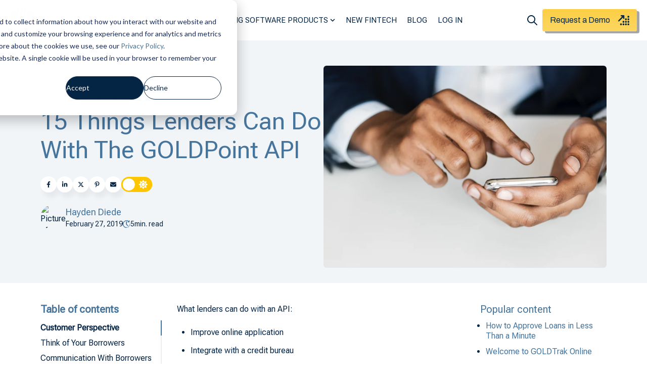

--- FILE ---
content_type: text/html; charset=UTF-8
request_url: https://www.goldpointsystems.com/blog/15-things-lenders-can-do-with-the-goldpoint-api
body_size: 27285
content:
<!doctype html><!-- This site was created in HubSpot with Ocean Pro. https://ocean-theme.com --><html lang="en"><head>
    <meta charset="utf-8">
    
      <title>15 Things Lenders Can Do With The GOLDPoint API</title>
    
    
    <link rel="shortcut icon" href="https://www.goldpointsystems.com/hubfs/images/logos/favicon.ico">
    
    <meta name="description" content="Creating a better borrower experience starts with a customizable API. It gives you complete power, control, and flexibility over your lending tools.  ">
    <meta name="theme-color" content="#45749c">
    
    <link rel="dns-prefetch" href="https://static.hsappstatic.net">
    <link rel="dns-prefetch" href="https://cdn2.hubspot.net">
    
    
      <link rel="preconnect" href="https://js.hs-analytics.net" crossorigin>
      <link rel="preconnect" href="https://js.hs-banner.com" crossorigin>
      <link rel="preconnect" href="https://js.hscollectedforms.net" crossorigin>
      <link rel="preconnect" href="https://js.hubspot.com" crossorigin>
      <link rel="preconnect" href="https://app.hubspot.com" crossorigin>
    
    
    
    
    
    
      
    
    
    
    
<meta name="viewport" content="width=device-width, initial-scale=1">

    
    <meta property="og:description" content="Creating a better borrower experience starts with a customizable API. It gives you complete power, control, and flexibility over your lending tools.  ">
    <meta property="og:title" content="15 Things Lenders Can Do With The GOLDPoint API">
    <meta name="twitter:description" content="Creating a better borrower experience starts with a customizable API. It gives you complete power, control, and flexibility over your lending tools.  ">
    <meta name="twitter:title" content="15 Things Lenders Can Do With The GOLDPoint API">

    

    


  <link rel="preload" as="image" href="/hubfs/4270523/GPS_Logos/GPS-rectangle-on-dark--white-logo.svg" type="image/svg+xml" fetchpriority="high">



<meta name="twitter:label1" value="Reading time">
<meta name="twitter:data1" value="5 min read.">
<link as="image" rel="preload" href="https://www.goldpointsystems.com/hubfs/rawpixel-597438-unsplash.jpg" fetchpriority="high">

    <style>
a.cta_button{-moz-box-sizing:content-box !important;-webkit-box-sizing:content-box !important;box-sizing:content-box !important;vertical-align:middle}.hs-breadcrumb-menu{list-style-type:none;margin:0px 0px 0px 0px;padding:0px 0px 0px 0px}.hs-breadcrumb-menu-item{float:left;padding:10px 0px 10px 10px}.hs-breadcrumb-menu-divider:before{content:'›';padding-left:10px}.hs-featured-image-link{border:0}.hs-featured-image{float:right;margin:0 0 20px 20px;max-width:50%}@media (max-width: 568px){.hs-featured-image{float:none;margin:0;width:100%;max-width:100%}}.hs-screen-reader-text{clip:rect(1px, 1px, 1px, 1px);height:1px;overflow:hidden;position:absolute !important;width:1px}
</style>

<link rel="stylesheet" href="https://www.goldpointsystems.com/hubfs/hub_generated/template_assets/1/184630032236/1764955152063/template_main.min.css">
<link rel="stylesheet" href="https://www.goldpointsystems.com/hubfs/hub_generated/template_assets/1/184630032234/1764955147181/template_blog-post.min.css">
<link rel="stylesheet" href="https://www.goldpointsystems.com/hubfs/hub_generated/template_assets/1/184676061032/1761950167788/template_child.min.css">
<link class="hs-async-css" rel="preload" href="https://www.goldpointsystems.com/hubfs/hub_generated/template_assets/1/184628731266/1764955143634/template__aos.min.css" as="style" onload="this.onload=null;this.rel='stylesheet'">
<noscript><link rel="stylesheet" href="https://www.goldpointsystems.com/hubfs/hub_generated/template_assets/1/184628731266/1764955143634/template__aos.min.css"></noscript>
<link class="hs-async-css" rel="preload" href="https://www.goldpointsystems.com/hubfs/hub_generated/template_assets/1/184630032220/1764955160236/template_animate.min.css" as="style" onload="this.onload=null;this.rel='stylesheet'">
<noscript><link rel="stylesheet" href="https://www.goldpointsystems.com/hubfs/hub_generated/template_assets/1/184630032220/1764955160236/template_animate.min.css"></noscript>

<style>
   
  
  
</style>


<style>
#hs_cos_wrapper_social_sharing .social-sharing {}

#hs_cos_wrapper_social_sharing .social-sharing__share-text { margin-bottom:22px; }

#hs_cos_wrapper_social_sharing .social-sharing__link { margin-bottom:22px; }

#hs_cos_wrapper_social_sharing .social-sharing__icon {}

#hs_cos_wrapper_social_sharing .social-sharing__icon svg {}

</style>


<style>
/* Social sharing wrapper */

.social-sharing {
  align-items: center;
  display: flex;
  flex-wrap: wrap;
}

/* Social sharing text */

.social-sharing__share-text {
  font-weight: bold;
  margin-right: 0.7rem;
}

/* Social sharing icons */

.social-sharing__link {
  margin-right: 0.7rem;
}

.social-sharing__link:last-child {
  margin-right: 0;
}

share-action{
    cursor:pointer;
    display: flex;
    grid-gap: 10px;
}
</style>


<style>
  
  .fn__tocbot__wrapper{
  max-width:100%;
}
  .fn__tocbot__wrapper ul,.fn__tocbot__wrapper li{
    margin:0;
    padding:0;
    display: block;
  }
  .fn__tocbot__wrapper{

    }
  .sticky{
      position: fixed;
      top: 110px;
    }
  .fn__tocbot-el {
    overflow-y: auto;
  }
  .fn__tocbot-el > .toc-list {
      overflow: hidden;
      position: relative;
  }
  .fn__tocbot-el > .toc-list li {
      list-style: none;
  }
  .fn__tocbot-el .toc-list {
      margin: 0;
      padding-left: 10px;
  }
  .fn__tocbot-el a.toc-link {
    color: currentColor;
    display:block;
    height: 100%;
    padding:5px 0;
  }
  .fn__tocbot-el .is-collapsible {
      max-height: 1000px;
      overflow: hidden;
      transition: all 300ms ease-in-out;
  }
  .fn__tocbot-el .is-collapsed {
      max-height: 0;
  }
  .fn__tocbot-el .is-position-fixed {
      position: fixed !important;
      top: 0;
  }
  .fn__tocbot-el .is-active-link {
      font-weight: 700;
  }
  .fn__tocbot-ti{
    font-weight: 700;
    margin-bottom: 10px;
    display: flex;
  }
  .fn__tocbot-el .toc-link::before {
      background-color: #eee;
      content: " ";
      display: inline-block;
      height: inherit;
      left: 0;
      margin-top: -5px;
      position: absolute;
      width: 2px;
  }
  .fn__tocbot-el .is-active-link::before {
      background-color: var(--secondaryColor);
  }
  .fn__mm{
    display: none;
    width: 30px;
    height: 30px;
    position: absolute;
    top: 0;
    right: -20px;
    justify-content: space-around;
    flex-direction: column;
    background-color: rgb(var(--accentColorOneRGB), .5);
    padding: 6px;
    border-radius: 4px;
    z-index:10;
  }
  .fn__mm.sticky{
    position: fixed;
    top: 110px;
    right: 0;
  }
  .fn__mm span{
    transition: all .25s ease;
    width: 100%;
    height: 2px;
    background: #fff;
    display: block;
  }
  .fn__mm.active span:first-child{
    transform: translateY(4px) rotate(45deg);
  }
  .fn__mm.active span:last-child{
    transform: translateY(-5px) rotate(-45deg);
  }
  .fn__tocbot__wrapper.active{  
    left: 0px;
  }
@media (max-width: 767px){
  .fn__mm{
    display: flex;
  }
  .fn__tocbot__wrapper.sticky{  
    position:fixed;
    top: 55px;
  }
  .fn__tocbot__wrapper{  
    background: #fff;
    border-radius: 8px;
    left: -500%;
    padding: 10px;
    position: fixed;
    -webkit-transition: all .5s ease-out;
    width: 280px!important;
    z-index: 12;
    top: 149px;
    }
}
  .blog__post_lcr .fn__tocbot-el a.toc-link,
  .blog__post_lcr .popular__post_item,
  .blog__post_lcr .popular__post_item a,
  a.toc-link,
  .fn__tocbot-el a.toc-link{
    
    
    
    
  }
  .fn__tocbot-el a.is-active-link {
    
    
    
    
    
  }
  .fn__tocbot-el .is-active-link::before {
    
  }
  .fn__mm{
    
  }
  
  .fn__tocbot-el .toc-list{
    
    
    border-radius: px;
    
    
  }
  .blog__post_lcr .fn__tocbot-el .toc-list{
    ;
  }
</style>  


<style>
  .popular__post{
    margin:0;
    padding:0;
  }
  h5.popular__post_heading{
    margin-bottom: 10px;
  }
  .popular__post_item a{
    ; 
    color: ; 
    
  }
  .popular__post{
    ;
  }
  .popular__post_item{
      
    list-style:disc;
    
  }
  .popular__post li+li{
    
  }
</style>

<link rel="stylesheet" href="https://www.goldpointsystems.com/hubfs/hub_generated/template_assets/1/184628731276/1764955143746/template_theme-overrides.min.css">

<style>
#hs_cos_wrapper_related_posts-module-2 .blog-listing__post {}

#hs_cos_wrapper_related_posts-module-2 .blog-listing__post-content {}

#hs_cos_wrapper_related_posts-module-2 .blog-listing__post-time-read {}

#hs_cos_wrapper_related_posts-module-2 .blog-listing__post-time-read-icon {}

#hs_cos_wrapper_related_posts-module-2 .blog-listing__post-tag {}

#hs_cos_wrapper_related_posts-module-2 .blog-listing__post-title,
#hs_cos_wrapper_related_posts-module-2 .blog-listing__post-title-link {}

#hs_cos_wrapper_related_posts-module-2 .blog-listing__post-author-name {}

#hs_cos_wrapper_related_posts-module-2 .blog-listing__post-timestamp {}

#hs_cos_wrapper_related_posts-module-2 .blog-listing__post-summary,
#hs_cos_wrapper_related_posts-module-2 .blog-listing__post-summary * {}

#hs_cos_wrapper_related_posts-module-2 .blog-listing__post-button-wrapper {}

#hs_cos_wrapper_related_posts-module-2 .button {}

#hs_cos_wrapper_related_posts-module-2 .button:before {}

#hs_cos_wrapper_related_posts-module-2 .button:hover,
#hs_cos_wrapper_related_posts-module-2 .button:focus {}

#hs_cos_wrapper_related_posts-module-2 .button:after,
#hs_cos_wrapper_related_posts-module-2 .button:focus {}

#hs_cos_wrapper_related_posts-module-2 .button:active {}

</style>

<link rel="stylesheet" href="https://www.goldpointsystems.com/hubfs/hub_generated/module_assets/1/184628731458/1764955131603/module_newsletter.min.css">

<style>
#hs_cos_wrapper_footer-module-9 .fn__newsletter__text-tit { max-width:100%; }

#hs_cos_wrapper_footer-module-9 .fn__newsletter__text-subt { max-width:80%; }

#hs_cos_wrapper_footer-module-9 .fn__newsletter__form .hs-email {}

#hs_cos_wrapper_footer-module-9 .fn__newsletter__form .input {}

#hs_cos_wrapper_footer-module-9 .fn__newsletter__form .hs-input {}

#hs_cos_wrapper_footer-module-9 .fn__newsletter__form .hs-input {}

#hs_cos_wrapper_footer-module-9 .fn__newsletter__form .hs-input::placeholder {}

#hs_cos_wrapper_footer-module-9 .fn__newsletter__form .hs-submit {}

#hs_cos_wrapper_footer-module-9 .fn__newsletter__form .hs-submit:before {}

#hs_cos_wrapper_footer-module-9 .fn__newsletter__form .hs-submit:after {}

#hs_cos_wrapper_footer-module-9 .fn__newsletter__form form input[type='submit'] {}

#hs_cos_wrapper_footer-module-9 .fn__newsletter__form form input[type='submit']:hover {}

#hs_cos_wrapper_footer-module-9 .fn__newsletter__form form input[type='submit'] {}

#hs_cos_wrapper_footer-module-9 .fn__newsletter__wrapper {}

#hs_cos_wrapper_footer-module-9 .fn__newsletter__wrapper {}

#hs_cos_wrapper_footer-module-9 .fn__newsletter__text {
  text-align:LEFT;
  justify-content:flex-start;
}

#hs_cos_wrapper_footer-module-9 .fn__newsletter__wrapper { align-items:flex-start; }

#hs_cos_wrapper_footer-module-9 .fn__newsletter__form {}

#hs_cos_wrapper_footer-module-9 .fn__newsletter__wrapper {}

@media (max-width:850px) {
  #hs_cos_wrapper_footer-module-9 .fn__newsletter__wrapper {
    flex-direction:column;
    padding:10px;
  }

  #hs_cos_wrapper_footer-module-9 .fn__newsletter__text { text-align:center; }

  #hs_cos_wrapper_footer-module-9 .fn__newsletter__text-subt {
    margin:auto;
    max-width:100%;
  }

  #hs_cos_wrapper_footer-module-9 .fn__newsletter__form {
    max-width:100%;
    width:100%;
    padding:15px 0;
  }
}

@media (max-width:850px) {
  #hs_cos_wrapper_footer-module-9 .fn__newsletter__form .hs-email {
    flex:0 0 100%;
    width:100%;
  }

  #hs_cos_wrapper_footer-module-9 .fn__newsletter__form form {
    flex-direction:column;
    width:100%;
  }

  #hs_cos_wrapper_footer-module-9 .fn__newsletter__wrapper { padding:25px; }
}

#hs_cos_wrapper_footer-module-9 .fn__newsletter__form .hs-form-field>label { display:block; }

#hs_cos_wrapper_footer-module-9 .fn__newsletter__text {}

#hs_cos_wrapper_footer-module-9 .fn__newsletter__form { width:100%; }

  #react-tinymce-1__editor-container{
    height:200px;
  }
</style>

<link rel="preload" as="style" href="https://48752163.fs1.hubspotusercontent-na1.net/hubfs/48752163/raw_assets/media-default-modules/master/650/js_client_assets/assets/TrackPlayAnalytics-Cm48oVxd.css">

<link rel="preload" as="style" href="https://48752163.fs1.hubspotusercontent-na1.net/hubfs/48752163/raw_assets/media-default-modules/master/650/js_client_assets/assets/Tooltip-DkS5dgLo.css">

<style>
  @font-face {
    font-family: "Roboto Slab";
    font-weight: 400;
    font-style: normal;
    font-display: swap;
    src: url("/_hcms/googlefonts/Roboto_Slab/regular.woff2") format("woff2"), url("/_hcms/googlefonts/Roboto_Slab/regular.woff") format("woff");
  }
  @font-face {
    font-family: "Roboto Slab";
    font-weight: 700;
    font-style: normal;
    font-display: swap;
    src: url("/_hcms/googlefonts/Roboto_Slab/700.woff2") format("woff2"), url("/_hcms/googlefonts/Roboto_Slab/700.woff") format("woff");
  }
  @font-face {
    font-family: "Roboto Slab";
    font-weight: 700;
    font-style: normal;
    font-display: swap;
    src: url("/_hcms/googlefonts/Roboto_Slab/700.woff2") format("woff2"), url("/_hcms/googlefonts/Roboto_Slab/700.woff") format("woff");
  }
  @font-face {
    font-family: "Roboto";
    font-weight: 600;
    font-style: normal;
    font-display: swap;
    src: url("/_hcms/googlefonts/Roboto/600.woff2") format("woff2"), url("/_hcms/googlefonts/Roboto/600.woff") format("woff");
  }
  @font-face {
    font-family: "Roboto";
    font-weight: 400;
    font-style: normal;
    font-display: swap;
    src: url("/_hcms/googlefonts/Roboto/regular.woff2") format("woff2"), url("/_hcms/googlefonts/Roboto/regular.woff") format("woff");
  }
  @font-face {
    font-family: "Roboto";
    font-weight: 700;
    font-style: normal;
    font-display: swap;
    src: url("/_hcms/googlefonts/Roboto/700.woff2") format("woff2"), url("/_hcms/googlefonts/Roboto/700.woff") format("woff");
  }
  @font-face {
    font-family: "Inter";
    font-weight: 600;
    font-style: normal;
    font-display: swap;
    src: url("/_hcms/googlefonts/Inter/600.woff2") format("woff2"), url("/_hcms/googlefonts/Inter/600.woff") format("woff");
  }
  @font-face {
    font-family: "Inter";
    font-weight: 400;
    font-style: normal;
    font-display: swap;
    src: url("/_hcms/googlefonts/Inter/regular.woff2") format("woff2"), url("/_hcms/googlefonts/Inter/regular.woff") format("woff");
  }
  @font-face {
    font-family: "Inter";
    font-weight: 700;
    font-style: normal;
    font-display: swap;
    src: url("/_hcms/googlefonts/Inter/700.woff2") format("woff2"), url("/_hcms/googlefonts/Inter/700.woff") format("woff");
  }
  @font-face {
    font-family: "Roboto Flex";
    font-weight: 400;
    font-style: normal;
    font-display: swap;
    src: url("/_hcms/googlefonts/Roboto_Flex/regular.woff2") format("woff2"), url("/_hcms/googlefonts/Roboto_Flex/regular.woff") format("woff");
  }
  @font-face {
    font-family: "Archivo";
    font-weight: 400;
    font-style: normal;
    font-display: swap;
    src: url("/_hcms/googlefonts/Archivo/regular.woff2") format("woff2"), url("/_hcms/googlefonts/Archivo/regular.woff") format("woff");
  }
  @font-face {
    font-family: "Archivo";
    font-weight: 700;
    font-style: normal;
    font-display: swap;
    src: url("/_hcms/googlefonts/Archivo/700.woff2") format("woff2"), url("/_hcms/googlefonts/Archivo/700.woff") format("woff");
  }
  @font-face {
    font-family: "Source Sans Pro";
    font-weight: 200;
    font-style: normal;
    font-display: swap;
    src: url("/_hcms/googlefonts/Source_Sans_Pro/200.woff2") format("woff2"), url("/_hcms/googlefonts/Source_Sans_Pro/200.woff") format("woff");
  }
  @font-face {
    font-family: "Source Sans Pro";
    font-weight: 300;
    font-style: normal;
    font-display: swap;
    src: url("/_hcms/googlefonts/Source_Sans_Pro/300.woff2") format("woff2"), url("/_hcms/googlefonts/Source_Sans_Pro/300.woff") format("woff");
  }
  @font-face {
    font-family: "Source Sans Pro";
    font-weight: 400;
    font-style: normal;
    font-display: swap;
    src: url("/_hcms/googlefonts/Source_Sans_Pro/regular.woff2") format("woff2"), url("/_hcms/googlefonts/Source_Sans_Pro/regular.woff") format("woff");
  }
  @font-face {
    font-family: "Source Sans Pro";
    font-weight: 600;
    font-style: normal;
    font-display: swap;
    src: url("/_hcms/googlefonts/Source_Sans_Pro/600.woff2") format("woff2"), url("/_hcms/googlefonts/Source_Sans_Pro/600.woff") format("woff");
  }
  @font-face {
    font-family: "Source Sans Pro";
    font-weight: 700;
    font-style: normal;
    font-display: swap;
    src: url("/_hcms/googlefonts/Source_Sans_Pro/700.woff2") format("woff2"), url("/_hcms/googlefonts/Source_Sans_Pro/700.woff") format("woff");
  }
  @font-face {
    font-family: "Source Sans Pro";
    font-weight: 700;
    font-style: normal;
    font-display: swap;
    src: url("/_hcms/googlefonts/Source_Sans_Pro/700.woff2") format("woff2"), url("/_hcms/googlefonts/Source_Sans_Pro/700.woff") format("woff");
  }
  @font-face {
    font-family: "Source Sans Pro";
    font-weight: 400;
    font-style: normal;
    font-display: swap;
    src: url("/_hcms/googlefonts/Source_Sans_Pro/regular.woff2") format("woff2"), url("/_hcms/googlefonts/Source_Sans_Pro/regular.woff") format("woff");
  }
</style>

<!-- Editor Styles -->
<style id="hs_editor_style" type="text/css">
.header-row-0-force-full-width-section > .row-fluid {
  max-width: none !important;
}
/* HubSpot Styles (default) */
.page_settings-row-0-padding {
  padding-top: 0px !important;
  padding-bottom: 0px !important;
  padding-left: 0px !important;
  padding-right: 0px !important;
}
.header-row-0-padding {
  padding-top: 0px !important;
  padding-bottom: 0px !important;
  padding-left: 0px !important;
  padding-right: 0px !important;
}
.time_read-row-0-padding {
  padding-top: 0px !important;
  padding-bottom: 0px !important;
  padding-left: 0px !important;
  padding-right: 0px !important;
}
.sidebar-left-row-0-padding {
  padding-top: 0px !important;
  padding-bottom: 0px !important;
  padding-left: 0px !important;
  padding-right: 0px !important;
}
.sidebar-right-row-0-padding {
  padding-top: 0px !important;
  padding-bottom: 0px !important;
  padding-left: 0px !important;
  padding-right: 0px !important;
}
.footer-row-0-padding {
  padding-top: 60px !important;
  padding-bottom: 0px !important;
}
.footer-row-1-padding {
  padding-top: 10px !important;
  padding-bottom: 48px !important;
}
</style>
    <script type="application/ld+json">
{
  "mainEntityOfPage" : {
    "@type" : "WebPage",
    "@id" : "https://www.goldpointsystems.com/blog/15-things-lenders-can-do-with-the-goldpoint-api"
  },
  "author" : {
    "name" : "Hayden Diede",
    "url" : "https://www.goldpointsystems.com/blog/author/hayden-diede",
    "@type" : "Person"
  },
  "headline" : "15 Things Lenders Can Do With The GOLDPoint API",
  "datePublished" : "2019-02-27T22:33:54.000Z",
  "dateModified" : "2024-11-14T17:45:29.576Z",
  "publisher" : {
    "name" : "DHI Computing Service, Inc.",
    "logo" : {
      "url" : "https://4270523.fs1.hubspotusercontent-na1.net/hubfs/4270523/images/logos/gps-logo-black.svg",
      "@type" : "ImageObject"
    },
    "@type" : "Organization"
  },
  "@context" : "https://schema.org",
  "@type" : "BlogPosting",
  "image" : [ "https://cdn2.hubspot.net/hubfs/4270523/rawpixel-597438-unsplash.jpg" ]
}
</script>

<script src="https://www.goldpointsystems.com/hubfs/hub_generated/template_assets/1/184630032478/1764955136506/template_tocbot.min.js"></script>

    
<!--  Added by GoogleAnalytics integration -->
<script>
var _hsp = window._hsp = window._hsp || [];
_hsp.push(['addPrivacyConsentListener', function(consent) { if (consent.allowed || (consent.categories && consent.categories.analytics)) {
  (function(i,s,o,g,r,a,m){i['GoogleAnalyticsObject']=r;i[r]=i[r]||function(){
  (i[r].q=i[r].q||[]).push(arguments)},i[r].l=1*new Date();a=s.createElement(o),
  m=s.getElementsByTagName(o)[0];a.async=1;a.src=g;m.parentNode.insertBefore(a,m)
})(window,document,'script','//www.google-analytics.com/analytics.js','ga');
  ga('create','UA-113002810-1','auto');
  ga('send','pageview');
}}]);
</script>

<!-- /Added by GoogleAnalytics integration -->

<!--  Added by GoogleTagManager integration -->
<script>
var _hsp = window._hsp = window._hsp || [];
window.dataLayer = window.dataLayer || [];
function gtag(){dataLayer.push(arguments);}

var useGoogleConsentModeV2 = true;
var waitForUpdateMillis = 1000;



var hsLoadGtm = function loadGtm() {
    if(window._hsGtmLoadOnce) {
      return;
    }

    if (useGoogleConsentModeV2) {

      gtag('set','developer_id.dZTQ1Zm',true);

      gtag('consent', 'default', {
      'ad_storage': 'denied',
      'analytics_storage': 'denied',
      'ad_user_data': 'denied',
      'ad_personalization': 'denied',
      'wait_for_update': waitForUpdateMillis
      });

      _hsp.push(['useGoogleConsentModeV2'])
    }

    (function(w,d,s,l,i){w[l]=w[l]||[];w[l].push({'gtm.start':
    new Date().getTime(),event:'gtm.js'});var f=d.getElementsByTagName(s)[0],
    j=d.createElement(s),dl=l!='dataLayer'?'&l='+l:'';j.async=true;j.src=
    'https://www.googletagmanager.com/gtm.js?id='+i+dl;f.parentNode.insertBefore(j,f);
    })(window,document,'script','dataLayer','GTM-K83C9ZR');

    window._hsGtmLoadOnce = true;
};

_hsp.push(['addPrivacyConsentListener', function(consent){
  if(consent.allowed || (consent.categories && consent.categories.analytics)){
    hsLoadGtm();
  }
}]);

</script>

<!-- /Added by GoogleTagManager integration -->



<link rel="amphtml" href="https://www.goldpointsystems.com/blog/15-things-lenders-can-do-with-the-goldpoint-api?hs_amp=true">

<meta property="og:image" content="https://www.goldpointsystems.com/hubfs/rawpixel-597438-unsplash.jpg">
<meta property="og:image:width" content="2500">
<meta property="og:image:height" content="1441">
<meta property="og:image:alt" content="rawpixel-597438-unsplash">
<meta name="twitter:image" content="https://www.goldpointsystems.com/hubfs/rawpixel-597438-unsplash.jpg">
<meta name="twitter:image:alt" content="rawpixel-597438-unsplash">

<meta property="og:url" content="https://www.goldpointsystems.com/blog/15-things-lenders-can-do-with-the-goldpoint-api">
<meta name="twitter:card" content="summary_large_image">

<link rel="canonical" href="https://www.goldpointsystems.com/blog/15-things-lenders-can-do-with-the-goldpoint-api">

<meta property="og:type" content="article">
<link rel="alternate" type="application/rss+xml" href="https://www.goldpointsystems.com/blog/rss.xml">
<meta name="twitter:domain" content="www.goldpointsystems.com">
<meta name="twitter:site" content="@GOLDPointSystem">
<script src="//platform.linkedin.com/in.js" type="text/javascript">
    lang: en_US
</script>

<meta http-equiv="content-language" content="en">







  <meta name="generator" content="HubSpot"></head>
  <body>
<!--  Added by GoogleTagManager integration -->
<noscript><iframe src="https://www.googletagmanager.com/ns.html?id=GTM-K83C9ZR" height="0" width="0" style="display:none;visibility:hidden"></iframe></noscript>

<!-- /Added by GoogleTagManager integration -->

    <div class="body-wrapper   hs-content-id-7481637472 hs-blog-post hs-blog-id-5551045560">
      
      
      
  <div data-global-resource-path="ocean-child/templates/partials/page-configuration.html"><div class="hide">
<div class="container-fluid">
<div class="row-fluid-wrapper">
<div class="row-fluid">
<div class="span12 widget-span widget-type-cell " style="" data-widget-type="cell" data-x="0" data-w="12">

<div class="row-fluid-wrapper row-depth-1 row-number-1 dnd-section page_settings-row-0-padding">
<div class="row-fluid ">
<div class="span12 widget-span widget-type-cell dnd-column" style="" data-widget-type="cell" data-x="0" data-w="12">

<div class="row-fluid-wrapper row-depth-1 row-number-2 dnd-row">
<div class="row-fluid ">
<div class="span12 widget-span widget-type-custom_widget dnd-module" style="" data-widget-type="custom_widget" data-x="0" data-w="12">









  
  <style>
  
  .header__fix_space{
    display:block!important;
  }
  
  </style>























</div><!--end widget-span -->
</div><!--end row-->
</div><!--end row-wrapper -->

</div><!--end widget-span -->
</div><!--end row-->
</div><!--end row-wrapper -->

</div><!--end widget-span -->
</div>
</div>
</div>
</div></div>
  
  





      
        <div data-global-resource-path="ocean-child/templates/partials/header.html"><header class="header">
    
    <a href="#main-content" id="header" class="header__skip">Skip to content</a>
    <div class="container-fluid">
<div class="row-fluid-wrapper">
<div class="row-fluid">
<div class="span12 widget-span widget-type-cell " style="" data-widget-type="cell" data-x="0" data-w="12">

<div class="row-fluid-wrapper row-depth-1 row-number-1 dnd-section header-row-0-padding header-row-0-force-full-width-section">
<div class="row-fluid ">
<div class="span12 widget-span widget-type-custom_widget dnd-module" style="" data-widget-type="custom_widget" data-x="0" data-w="12">
<div id="hs_cos_wrapper_header-module-1" class="hs_cos_wrapper hs_cos_wrapper_widget hs_cos_wrapper_type_module" style="" data-hs-cos-general-type="widget" data-hs-cos-type="module">


 




























<style>
  :root {
	  --hover-indicator-active:1;
  }
#hs_cos_wrapper_header-module-1 .header__top { background-color:rgba(255,255,255,1.0); }

#hs_cos_wrapper_header-module-1 .header__top_a {}

#hs_cos_wrapper_header-module-1 .mega__menu.mg__center {
  max-width:var(--maxWidth);
  margin:auto;
}

#hs_cos_wrapper_header-module-1 .mega__menu.mg__full {
  max-width:100%;
  margin:auto;
}

#hs_cos_wrapper_header-module-1 .inner__title { color:#052545; }

#hs_cos_wrapper_header-module-1 .header__bottom_back {}

#hs_cos_wrapper_header-module-1 .sticky-trans.header__bckwhite .header__bottom_back,
#hs_cos_wrapper_header-module-1 .sticky-trans .header__bottom_back {}

#hs_cos_wrapper_header-module-1 .header__bckwhite .header__bottom_back,
#hs_cos_wrapper_header-module-1 .header__bottom_back {}

#hs_cos_wrapper_header-module-1 .header__container--left .header__wrapper--bottom,
#hs_cos_wrapper_header-module-1 .hader__top-el { max-width:100%; }

#hs_cos_wrapper_header-module-1 .mega__menu_container {}

#hs_cos_wrapper_header-module-1 .mega__menu_container {}

#hs_cos_wrapper_header-module-1 .header__user-col svg {}

#hs_cos_wrapper_header-module-1 .header__user-col a .header__user-label {}

#hs_cos_wrapper_header-module-1 .header__user-col:hover svg {}

#hs_cos_wrapper_header-module-1 .header__user-col:hover a .header__user-label {}

#hs_cos_wrapper_header-module-1 .header__language-switcher-current-label>span {}

#hs_cos_wrapper_header-module-1 .header__language-switcher .lang_list_class li a {}

#hs_cos_wrapper_header-module-1 .header__language-switcher .globe_class:before {}

#hs_cos_wrapper_header-module-1 .header__language-switcher:hover .header__language-switcher-current-label>span,
#hs_cos_wrapper_header-module-1 .header__language-switcher:focus .header__language-switcher-current-label>span {}

#hs_cos_wrapper_header-module-1 .header__language-switcher .lang_list_class a:hover,
#hs_cos_wrapper_header-module-1 .header__language-switcher .lang_list_class a:focus {}

#hs_cos_wrapper_header-module-1 .header__language-switcher .lang_list_class a:active {}

#hs_cos_wrapper_header-module-1 .header__logo-col {}

#hs_cos_wrapper_header-module-1 .header__logo img {}

#hs_cos_wrapper_header-module-1 .header__menu-link {
  font-family:'Roboto Flex',sans-serif;
  font-style:normal;
  font-weight:normal;
  text-decoration:none;
}

#hs_cos_wrapper_header-module-1 .header__fix_space {}

#hs_cos_wrapper_header-module-1 .header__menu-link:hover,
#hs_cos_wrapper_header-module-1 .inner__menu ul li a:hover {
  font-family:'Roboto Flex',sans-serif;
  font-style:normal;
  font-weight:normal;
  text-decoration:none;
}

@media (min-width:981px) {
  #hs_cos_wrapper_header-module-1 .sticky-trans .header__menu-item--depth-1>.header__menu-link {}

  #hs_cos_wrapper_header-module-1 .sticky-trans .header__menu-item--depth-1>.header__menu-child-toggle svg {}

  #hs_cos_wrapper_header-module-1 .header__menu-item--depth-1>.header__menu-child-toggle svg {}
}

#hs_cos_wrapper_header-module-1 .sticky-trans .search__button svg,
#hs_cos_wrapper_header-module-1 .sticky-trans .header__user-col svg,
#hs_cos_wrapper_header-module-1 .sticky-trans .world svg path {}

#hs_cos_wrapper_header-module-1 .header__menu-toggle-hamburger span {}

#hs_cos_wrapper_header-module-1 .sticky-trans .header__menu-toggle-hamburger span {}

@media (min-width:981px) {
  #hs_cos_wrapper_header-module-1 .header__menu-item--depth-1>.header__menu-link {}
}

#hs_cos_wrapper_header-module-1 .search__button svg,
#hs_cos_wrapper_header-module-1 .header__user-col svg,
#hs_cos_wrapper_header-module-1 .world svg path {}

@media (max-width:982px) {
  #hs_cos_wrapper_header-module-1 .search__button svg,
  #hs_cos_wrapper_header-module-1 .header__user-col svg,
  #hs_cos_wrapper_header-module-1 .world svg path {}
}

#hs_cos_wrapper_header-module-1 .header__menu-item--depth-1 {}

#hs_cos_wrapper_header-module-1 .header__menu-item--depth-1>.header__menu-link:hover,
#hs_cos_wrapper_header-module-1 .header__menu-item--depth-1:hover>.header__menu-link,
#hs_cos_wrapper_header-module-1 .header__menu-item--depth-1:focus-within>.header__menu-link {}

#hs_cos_wrapper_header-module-1 .header__menu-item--depth-1:hover>.header__menu-child-toggle svg,
#hs_cos_wrapper_header-module-1 .search__button:hover svg,
#hs_cos_wrapper_header-module-1 .header__user-col:hover svg,
#hs_cos_wrapper_header-module-1 .world:hover svg path,
#hs_cos_wrapper_header-module-1 .header__menu-item--depth-1:focus-within>.header__menu-child-toggle svg,
#hs_cos_wrapper_header-module-1 .search__button:focus-within svg,
#hs_cos_wrapper_header-module-1 .header__user-col:focus-within svg,
#hs_cos_wrapper_header-module-1 .world:focus-within svg path {}

#hs_cos_wrapper_header-module-1 .header__menu-link--active-link~.header__menu-child-toggle svg path {}

#hs_cos_wrapper_header-module-1 .header__top_move .world svg path {}

#hs_cos_wrapper_header-module-1 .header__top_move .header__language-switcher:hover .world svg path {}

#hs_cos_wrapper_header-module-1 .header__top_move .search__button svg {}

#hs_cos_wrapper_header-module-1 .header__top_move .search__button:hover svg {}

#hs_cos_wrapper_header-module-1 .header__menu-item--depth-2 .header__menu-link {}

#hs_cos_wrapper_header-module-1 .header__menu-item--depth-2 .header__menu-child-toggle svg {}

#hs_cos_wrapper_header-module-1 .header__menu-submenu .header__menu-item,
#hs_cos_wrapper_header-module-1 .header__menu--mobile {}

#hs_cos_wrapper_header-module-1 .header__menu-item--depth-2 .header__menu-link:hover,
#hs_cos_wrapper_header-module-1 .header__menu-item--depth-2:hover>.header__menu-link,
#hs_cos_wrapper_header-module-1 .header__menu-item--depth-3:hover>.header__menu-link {}

#hs_cos_wrapper_header-module-1 .header__menu-item--depth-2:hover .header__menu-child-toggle svg {}

#hs_cos_wrapper_header-module-1 .header__menu-submenu .header__menu-item:hover {}

@media (min-width:983px) {
  #hs_cos_wrapper_header-module-1 .header__menu-item--depth-1:hover>.header__menu-child-toggle svg,
  #hs_cos_wrapper_header-module-1 .header__menu-item--depth-1:focus-within>.header__menu-child-toggle svg { transform:rotate(180deg); }
}

@media (max-width:982px) {
  #hs_cos_wrapper_header-module-1 .header__menu-item--depth-1>.header__menu-link {}

  #hs_cos_wrapper_header-module-1 .header__menu-item--depth-1>.header__menu-child-toggle svg {}
}

#hs_cos_wrapper_header-module-1 .inner__menu a {}

#hs_cos_wrapper_header-module-1 .inner__menu a:hover {}

#hs_cos_wrapper_header-module-1 .submenu__icon-inner a>* {}

#hs_cos_wrapper_header-module-1 .submenu__icon-inner a:hover>* {}

#hs_cos_wrapper_header-module-1 .header__menu-item--depth-1>.header__menu-link:active {}

#hs_cos_wrapper_header-module-1 .header__menu-item--depth-1:active>.header__menu-child-toggle svg,
#hs_cos_wrapper_header-module-1 .search__button:active svg,
#hs_cos_wrapper_header-module-1 .header__user-col:active svg,
#hs_cos_wrapper_header-module-1 .world:active svg path {}

#hs_cos_wrapper_header-module-1 .header__menu-item--depth-1>.header__menu-link--active-link,
#hs_cos_wrapper_header-module-1 .sticky-trans .header__menu-item--depth-1>.header__menu-link.header__menu-link--active-link,
#hs_cos_wrapper_header-module-1 .header__menu-item--depth-2>.header__menu-link--active-link {}

#hs_cos_wrapper_header-module-1 .header__menu-inver {}

#hs_cos_wrapper_header-module-1 .button {}

#hs_cos_wrapper_header-module-1 .button:before {}

#hs_cos_wrapper_header-module-1 .button:hover,
#hs_cos_wrapper_header-module-1 .button:focus {}

#hs_cos_wrapper_header-module-1 .button:after,
#hs_cos_wrapper_header-module-1 .button:focus {}

#hs_cos_wrapper_header-module-1 .button:active {}

#hs_cos_wrapper_header-module-1 .header__bottom {}

  
  .header__top_submenu{
    position:relative;
    z-index:3;
    color:#fff;
    padding: 0;
  }
  .header__top_submenu .hs-menu-depth-1 + .hs-menu-depth-1{
  }
  .header__top_submenu .hs-menu-item.hs-menu-depth-1 > a{
    display:flex;
    position:relative;
    line-height:42px;
    
    color:#fff;
    
    
    padding-left:10px;
    padding-right:10px;
  }
  .header__top_submenu .hs-menu-item.hs-menu-depth-1 > a:hover{
    
  }
  .header__top_submenu .hs-menu-item.hs-menu-depth-1.hs-item-has-children > a{
    padding-right:30px;
  }
  .header__top_submenu .hs-menu-item.hs-menu-depth-1.hs-item-has-children > a:hover:after{
    
  }
  .header__top_submenu .hs-menu-item.hs-menu-depth-1.hs-item-has-children > a:after{
    content:'';
    width:20px;
    height:20px;
    
    background-color:#fff;
    
    mask-image: url("data:image/svg+xml,%3Csvg version='1.0' xmlns='http://www.w3.org/2000/svg' viewBox='0 0 448 512' aria-hidden='true'%3E%3Cg id='chevron-down1_layer'%3E%3Cpath d='M207.029 381.476L12.686 187.132c-9.373-9.373-9.373-24.569 0-33.941l22.667-22.667c9.357-9.357 24.522-9.375 33.901-.04L224 284.505l154.745-154.021c9.379-9.335 24.544-9.317 33.901.04l22.667 22.667c9.373 9.373 9.373 24.569 0 33.941L240.971 381.476c-9.373 9.372-24.569 9.372-33.942 0z'%3E%3C/path%3E%3C/g%3E%3C/svg%3E");
    mask-repeat: no-repeat;
    mask-position: center;
    mask-size: 10px;
    -webkit-mask-image: url("data:image/svg+xml,%3Csvg version='1.0' xmlns='http://www.w3.org/2000/svg' viewBox='0 0 448 512' aria-hidden='true'%3E%3Cg id='chevron-down1_layer'%3E%3Cpath d='M207.029 381.476L12.686 187.132c-9.373-9.373-9.373-24.569 0-33.941l22.667-22.667c9.357-9.357 24.522-9.375 33.901-.04L224 284.505l154.745-154.021c9.379-9.335 24.544-9.317 33.901.04l22.667 22.667c9.373 9.373 9.373 24.569 0 33.941L240.971 381.476c-9.373 9.372-24.569 9.372-33.942 0z'%3E%3C/path%3E%3C/g%3E%3C/svg%3E");
    -webkit-mask-repeat: no-repeat;
    -webkit-mask-position: center;
    -webkit-mask-size: 10px;
    position: absolute;
    transform: translateY(-50%);
    transition: transform .4s;
    top: 50%;
    right: 10px;
  }
  .header__top_submenu .hs-menu-item.hs-menu-depth-1.hs-item-has-children.top__menu-item--open > a:after{
    transform: translateY(-50%) rotate(180deg);
  }
  .header__top_submenu .hs-menu-depth-2 + .hs-menu-depth-2{
    border-top: 1px solid rgb(232 232 232 / 50%);
  }
  
  .header__top_submenu .hs-menu-wrapper.hs-menu-flow-horizontal.flyouts .hs-item-has-children > .hs-menu-children-wrapper {
    display:none;
  }
  .header__top_submenu .hs-menu-wrapper.hs-menu-flow-horizontal.flyouts .hs-item-has-children.top__menu-item--open > .hs-menu-children-wrapper {
    display:block;
    left: auto;
    opacity: 1;
    top: 100%;
    right: 0;
  }
  
  .header__top_submenu .hs-menu-children-wrapper{
    
    background: #fff;
    
    max-width: 270px;
    z-index: 99;
    border-radius: var(--cornerRadius);
    box-shadow: 0 3px 6px 0 rgb(0 0 0 / 8%);
    width: max-content;
  }
  
  .header__top_submenu .hs-menu-item.hs-menu-depth-2 a{
    
    display: inline-flex;
    padding: 0.7rem 1rem;
    line-height:1.2;
    
    color:var(--primaryColor);
     
    white-space: break-spaces;
    flex-direction: column;
    width:100%;
  }
  .header__top_submenu .hs-menu-item.hs-menu-depth-2 a:hover{
    
    
  }
  .header__top_submenu .hs-menu-item.hs-menu-depth-2 a:active{
    
    
  }
  @media (max-width: 982px) {
    .header__container--left .header__top_move .header__language-switcher:hover .lang_list_class, 
    .header__top_move .header__language-switcher-col:hover .lang_list_class {
      top: 42px !important;
      z-index: 999;
     }
    .header__top_move .header__language-switcher .lang_list_class {
      left: auto;
      right: 50%;
      transform: translateX(50%);
    }
    .header__container--left .header__top_move .header__search-col {
      z-index: 99999;
    }
    .header__top_move .bck_search{
      z-index: 99998;
    }
  }
  @media (max-width: 767px) {
    .header__top_submenu {
      z-index: 999;
    }
    .header__top_submenu .hs-menu-wrapper.hs-menu-flow-horizontal ul{
      flex-direction: row;
      margin: 0;
    }
    .header__top_submenu .hs-menu-wrapper li{
      margin:0;
      text-align: left;
    }
    .header__top_submenu .hs-menu-wrapper.flyouts .hs-menu-children-wrapper{
      display:none;
    }
    .header__top_submenu .hs-menu-wrapper.hs-menu-flow-horizontal.flyouts .hs-item-has-children > .hs-menu-children-wrapper {
      display:none;
    }
    .header__top_submenu .hs-menu-wrapper.hs-menu-flow-horizontal.flyouts .hs-item-has-children.top__menu-item--open > .hs-menu-children-wrapper {
      display:block;
      left: 50%;
      opacity: 1;
      top: auto;
      right: 0;
      display: block;
      width: 80%;
      max-width: none;
      position: fixed;
      transform: translateX(-50%);
    }
  }
</style>






  <div class="header__fix_space"></div>
  <div id="header__fix" class="header__container  header__container--left sticky-trans">
    
    <div class="header__bottom">
      <div class="header__wrapper header__wrapper--bottom">
        
          <div class="header__logo-col">
            
  
    
  
  <div class="header__logo"> 
    
      <a class="header__logo-link" aria-label="Go to the main page" href="https://www.goldpointsystems.com/">
    
      
      
        <img class="header__logo-image logo_ini" src="https://www.goldpointsystems.com/hubfs/GPS_Logos/GPS-rectangle-on-dark--white-logo.svg" fetchpriority="high" loading="eager" alt="GOLDPoint Systems" height="400" width="400">
        
          <img class="header__logo-image head_sticky" src="https://www.goldpointsystems.com/hubfs/GPS%20Logo-deep%20blue%20horizontal%20bigger.svg" loading="eager" alt="GOLDPoint Systems" height="326" width="1288">
        
      
      
    
      </a>
    
  </div>

          </div>
        
        
        <div class="header__menu-inver ">
          <div class="header__menu-col">
          
  <nav class="header__menu header__menu--desktop" aria-label="Desktop navigation" data-responsive="remove-on-mobile" data-responsive-breakpoint="983">
    <ul class="header__menu-wrapper no-list" id="header__menu_ul" role="menu">
      
  
  
  
    
    
    
    <li class="header__menu-item header__menu-item--depth-1 root_mega_sub_1  hs-skip-lang-url-rewrite " role="none">
      
        
      
      
      
      

      

      

      
<!-- DEBUG -->
<!-- link.url: https://www.goldpointsystems.com/revup-summit -->
<!-- link_root: https://www.goldpointsystems.com/revup-summit -->
<!-- current_url: https://www.goldpointsystems.com/blog/15-things-lenders-can-do-with-the-goldpoint-api -->
<!-- current_url_normalized: https://www.goldpointsystems.com/blog/15-things-lenders-can-do-with-the-goldpoint-api -->
<!-- link_url_normalized: https://www.goldpointsystems.com/revup-summit -->
<!-- is_anchor_only:  -->
<!-- is_exact_active: false -->
<!-- END DEBUG -->
      <a class="header__menu-link  only__anchor" href="https://www.goldpointsystems.com/revup-summit" role="menuitem">
        RevUp Summit 2026
      </a>
      
    </li>
  
  
    
    
    
      
    
      
    
      
    
      
    
      
    
    <li class="header__menu-item header__menu-item--depth-1 root_mega_sub_2 header__menu-item--has-submenu hs-skip-lang-url-rewrite " role="none">
      
        
      
      
      
      

      

      

      
<!-- DEBUG -->
<!-- link.url:  -->
<!-- link_root: javascript:; -->
<!-- current_url: https://www.goldpointsystems.com/blog/15-things-lenders-can-do-with-the-goldpoint-api -->
<!-- current_url_normalized: https://www.goldpointsystems.com/blog/15-things-lenders-can-do-with-the-goldpoint-api -->
<!-- link_url_normalized:  -->
<!-- is_anchor_only:  -->
<!-- is_exact_active: false -->
<!-- END DEBUG -->
      <a class="header__menu-link header__menu-link--toggle only__anchor" href="javascript:;" aria-haspopup="true" aria-expanded="false" role="menuitem">
        Lending Software Products
      </a>
      
        
          <button class="header__menu-child-toggle child-level-2 no-button" aria-expanded="false" aria-label="Expand submenu" role="menuitem">
            <span class="show-for-sr">Show submenu for Lending Software Products</span>
              <svg version="1.0" xmlns="http://www.w3.org/2000/svg" viewbox="0 0 448 512" aria-hidden="true"><g id="chevron-down1_layer"><path d="M207.029 381.476L12.686 187.132c-9.373-9.373-9.373-24.569 0-33.941l22.667-22.667c9.357-9.357 24.522-9.375 33.901-.04L224 284.505l154.745-154.021c9.379-9.335 24.544-9.317 33.901.04l22.667 22.667c9.373 9.373 9.373 24.569 0 33.941L240.971 381.476c-9.373 9.372-24.569 9.372-33.942 0z" /></g></svg>
          </button>
          <ul class="header__menu-submenu header__menu-submenu--level-2 no-list">
            
            
              
    
    
      
    
      
    
      
    
      
    
    <li class="header__menu-item header__menu-item--depth-2 root_mega_sub_1 header__menu-item--has-submenu hs-skip-lang-url-rewrite " role="none">
      
        
      
      
      
      

      

      

      
<!-- DEBUG -->
<!-- link.url: https://www.goldpointsystems.com/loan-origination-software -->
<!-- link_root: https://www.goldpointsystems.com/loan-origination-software -->
<!-- current_url: https://www.goldpointsystems.com/blog/15-things-lenders-can-do-with-the-goldpoint-api -->
<!-- current_url_normalized: https://www.goldpointsystems.com/blog/15-things-lenders-can-do-with-the-goldpoint-api -->
<!-- link_url_normalized: https://www.goldpointsystems.com/loan-origination-software -->
<!-- is_anchor_only:  -->
<!-- is_exact_active: false -->
<!-- END DEBUG -->
      <a class="header__menu-link header__menu-link--toggle only__anchor" href="https://www.goldpointsystems.com/loan-origination-software" aria-haspopup="true" aria-expanded="false" role="menuitem">
        Origination
      </a>
      
        
          <button class="header__menu-child-toggle child-level-3 no-button" aria-expanded="false" aria-label="Expand submenu" role="menuitem">
            <span class="show-for-sr">Show submenu for Origination</span>
              <svg version="1.0" xmlns="http://www.w3.org/2000/svg" viewbox="0 0 448 512" aria-hidden="true"><g id="chevron-down2_layer"><path d="M207.029 381.476L12.686 187.132c-9.373-9.373-9.373-24.569 0-33.941l22.667-22.667c9.357-9.357 24.522-9.375 33.901-.04L224 284.505l154.745-154.021c9.379-9.335 24.544-9.317 33.901.04l22.667 22.667c9.373 9.373 9.373 24.569 0 33.941L240.971 381.476c-9.373 9.372-24.569 9.372-33.942 0z" /></g></svg>
          </button>
          <ul class="header__menu-submenu header__menu-submenu--level-3 no-list">
            
            
              
    
    
    <li class="header__menu-item header__menu-item--depth-3 root_mega_sub_1  hs-skip-lang-url-rewrite " role="none">
      
        
      
      
      
      

      

      

      
<!-- DEBUG -->
<!-- link.url: https://www.goldpointsystems.com/loan-origination -->
<!-- link_root: https://www.goldpointsystems.com/loan-origination -->
<!-- current_url: https://www.goldpointsystems.com/blog/15-things-lenders-can-do-with-the-goldpoint-api -->
<!-- current_url_normalized: https://www.goldpointsystems.com/blog/15-things-lenders-can-do-with-the-goldpoint-api -->
<!-- link_url_normalized: https://www.goldpointsystems.com/loan-origination -->
<!-- is_anchor_only:  -->
<!-- is_exact_active: false -->
<!-- END DEBUG -->
      <a class="header__menu-link  only__anchor" href="https://www.goldpointsystems.com/loan-origination" role="menuitem">
        Online Loan Origination
      </a>
      
    </li>
  
            
              
    
    
    <li class="header__menu-item header__menu-item--depth-3 root_mega_sub_2  hs-skip-lang-url-rewrite " role="none">
      
        
      
      
      
      

      

      

      
<!-- DEBUG -->
<!-- link.url: https://www.goldpointsystems.com/loan-origination-software/automated-workflow-loan-decisioning -->
<!-- link_root: https://www.goldpointsystems.com/loan-origination-software/automated-workflow-loan-decisioning -->
<!-- current_url: https://www.goldpointsystems.com/blog/15-things-lenders-can-do-with-the-goldpoint-api -->
<!-- current_url_normalized: https://www.goldpointsystems.com/blog/15-things-lenders-can-do-with-the-goldpoint-api -->
<!-- link_url_normalized: https://www.goldpointsystems.com/loan-origination-software/automated-workflow-loan-decisioning -->
<!-- is_anchor_only:  -->
<!-- is_exact_active: false -->
<!-- END DEBUG -->
      <a class="header__menu-link  only__anchor" href="https://www.goldpointsystems.com/loan-origination-software/automated-workflow-loan-decisioning" role="menuitem">
        Automated Workflow Engine
      </a>
      
    </li>
  
            
              
    
    
    <li class="header__menu-item header__menu-item--depth-3 root_mega_sub_3  hs-skip-lang-url-rewrite " role="none">
      
        
      
      
      
      

      

      

      
<!-- DEBUG -->
<!-- link.url: https://www.goldpointsystems.com/loan-origination-software/consumer-loan-application -->
<!-- link_root: https://www.goldpointsystems.com/loan-origination-software/consumer-loan-application -->
<!-- current_url: https://www.goldpointsystems.com/blog/15-things-lenders-can-do-with-the-goldpoint-api -->
<!-- current_url_normalized: https://www.goldpointsystems.com/blog/15-things-lenders-can-do-with-the-goldpoint-api -->
<!-- link_url_normalized: https://www.goldpointsystems.com/loan-origination-software/consumer-loan-application -->
<!-- is_anchor_only:  -->
<!-- is_exact_active: false -->
<!-- END DEBUG -->
      <a class="header__menu-link  only__anchor" href="https://www.goldpointsystems.com/loan-origination-software/consumer-loan-application" role="menuitem">
        Consumer Loan Application
      </a>
      
    </li>
  
            
              
    
    
    <li class="header__menu-item header__menu-item--depth-3 root_mega_sub_4  hs-skip-lang-url-rewrite " role="none">
      
        
      
      
      
      

      

      

      
<!-- DEBUG -->
<!-- link.url: https://www.goldpointsystems.com/loan-origination-software/loan-document-upload -->
<!-- link_root: https://www.goldpointsystems.com/loan-origination-software/loan-document-upload -->
<!-- current_url: https://www.goldpointsystems.com/blog/15-things-lenders-can-do-with-the-goldpoint-api -->
<!-- current_url_normalized: https://www.goldpointsystems.com/blog/15-things-lenders-can-do-with-the-goldpoint-api -->
<!-- link_url_normalized: https://www.goldpointsystems.com/loan-origination-software/loan-document-upload -->
<!-- is_anchor_only:  -->
<!-- is_exact_active: false -->
<!-- END DEBUG -->
      <a class="header__menu-link  only__anchor" href="https://www.goldpointsystems.com/loan-origination-software/loan-document-upload" role="menuitem">
        Loan Document Upload
      </a>
      
    </li>
  
            
          </ul>
        
      
    </li>
  
            
              
    
    
      
    
      
    
      
    
      
    
      
    
    <li class="header__menu-item header__menu-item--depth-2 root_mega_sub_2 header__menu-item--has-submenu hs-skip-lang-url-rewrite " role="none">
      
        
      
      
      
      

      

      

      
<!-- DEBUG -->
<!-- link.url: https://www.goldpointsystems.com/loan-servicing-software -->
<!-- link_root: https://www.goldpointsystems.com/loan-servicing-software -->
<!-- current_url: https://www.goldpointsystems.com/blog/15-things-lenders-can-do-with-the-goldpoint-api -->
<!-- current_url_normalized: https://www.goldpointsystems.com/blog/15-things-lenders-can-do-with-the-goldpoint-api -->
<!-- link_url_normalized: https://www.goldpointsystems.com/loan-servicing-software -->
<!-- is_anchor_only:  -->
<!-- is_exact_active: false -->
<!-- END DEBUG -->
      <a class="header__menu-link header__menu-link--toggle only__anchor" href="https://www.goldpointsystems.com/loan-servicing-software" aria-haspopup="true" aria-expanded="false" role="menuitem">
        Servicing
      </a>
      
        
          <button class="header__menu-child-toggle child-level-3 no-button" aria-expanded="false" aria-label="Expand submenu" role="menuitem">
            <span class="show-for-sr">Show submenu for Servicing</span>
              <svg version="1.0" xmlns="http://www.w3.org/2000/svg" viewbox="0 0 448 512" aria-hidden="true"><g id="chevron-down3_layer"><path d="M207.029 381.476L12.686 187.132c-9.373-9.373-9.373-24.569 0-33.941l22.667-22.667c9.357-9.357 24.522-9.375 33.901-.04L224 284.505l154.745-154.021c9.379-9.335 24.544-9.317 33.901.04l22.667 22.667c9.373 9.373 9.373 24.569 0 33.941L240.971 381.476c-9.373 9.372-24.569 9.372-33.942 0z" /></g></svg>
          </button>
          <ul class="header__menu-submenu header__menu-submenu--level-3 no-list">
            
            
              
    
    
    <li class="header__menu-item header__menu-item--depth-3 root_mega_sub_1  hs-skip-lang-url-rewrite " role="none">
      
        
      
      
      
      

      

      

      
<!-- DEBUG -->
<!-- link.url: https://www.goldpointsystems.com/loan-management-software -->
<!-- link_root: https://www.goldpointsystems.com/loan-management-software -->
<!-- current_url: https://www.goldpointsystems.com/blog/15-things-lenders-can-do-with-the-goldpoint-api -->
<!-- current_url_normalized: https://www.goldpointsystems.com/blog/15-things-lenders-can-do-with-the-goldpoint-api -->
<!-- link_url_normalized: https://www.goldpointsystems.com/loan-management-software -->
<!-- is_anchor_only:  -->
<!-- is_exact_active: false -->
<!-- END DEBUG -->
      <a class="header__menu-link  only__anchor" href="https://www.goldpointsystems.com/loan-management-software" role="menuitem">
        Online Loan Servicing
      </a>
      
    </li>
  
            
              
    
    
    <li class="header__menu-item header__menu-item--depth-3 root_mega_sub_2  hs-skip-lang-url-rewrite " role="none">
      
        
      
      
      
      

      

      

      
<!-- DEBUG -->
<!-- link.url: https://www.goldpointsystems.com/loan-servicing-software/mobile-app -->
<!-- link_root: https://www.goldpointsystems.com/loan-servicing-software/mobile-app -->
<!-- current_url: https://www.goldpointsystems.com/blog/15-things-lenders-can-do-with-the-goldpoint-api -->
<!-- current_url_normalized: https://www.goldpointsystems.com/blog/15-things-lenders-can-do-with-the-goldpoint-api -->
<!-- link_url_normalized: https://www.goldpointsystems.com/loan-servicing-software/mobile-app -->
<!-- is_anchor_only:  -->
<!-- is_exact_active: false -->
<!-- END DEBUG -->
      <a class="header__menu-link  only__anchor" href="https://www.goldpointsystems.com/loan-servicing-software/mobile-app" role="menuitem">
        Mobile App
      </a>
      
    </li>
  
            
              
    
    
    <li class="header__menu-item header__menu-item--depth-3 root_mega_sub_3  hs-skip-lang-url-rewrite " role="none">
      
        
      
      
      
      

      

      

      
<!-- DEBUG -->
<!-- link.url: https://www.goldpointsystems.com/loan-servicing-software/digital-notifications -->
<!-- link_root: https://www.goldpointsystems.com/loan-servicing-software/digital-notifications -->
<!-- current_url: https://www.goldpointsystems.com/blog/15-things-lenders-can-do-with-the-goldpoint-api -->
<!-- current_url_normalized: https://www.goldpointsystems.com/blog/15-things-lenders-can-do-with-the-goldpoint-api -->
<!-- link_url_normalized: https://www.goldpointsystems.com/loan-servicing-software/digital-notifications -->
<!-- is_anchor_only:  -->
<!-- is_exact_active: false -->
<!-- END DEBUG -->
      <a class="header__menu-link  only__anchor" href="https://www.goldpointsystems.com/loan-servicing-software/digital-notifications" role="menuitem">
        Digital Notifications
      </a>
      
    </li>
  
            
              
    
    
    <li class="header__menu-item header__menu-item--depth-3 root_mega_sub_4  hs-skip-lang-url-rewrite " role="none">
      
        
      
      
      
      

      

      

      
<!-- DEBUG -->
<!-- link.url: https://www.goldpointsystems.com/loan-servicing-software/loan-collection-system -->
<!-- link_root: https://www.goldpointsystems.com/loan-servicing-software/loan-collection-system -->
<!-- current_url: https://www.goldpointsystems.com/blog/15-things-lenders-can-do-with-the-goldpoint-api -->
<!-- current_url_normalized: https://www.goldpointsystems.com/blog/15-things-lenders-can-do-with-the-goldpoint-api -->
<!-- link_url_normalized: https://www.goldpointsystems.com/loan-servicing-software/loan-collection-system -->
<!-- is_anchor_only:  -->
<!-- is_exact_active: false -->
<!-- END DEBUG -->
      <a class="header__menu-link  only__anchor" href="https://www.goldpointsystems.com/loan-servicing-software/loan-collection-system" role="menuitem">
        Loan Collection System
      </a>
      
    </li>
  
            
              
    
    
    <li class="header__menu-item header__menu-item--depth-3 root_mega_sub_5  hs-skip-lang-url-rewrite " role="none">
      
        
      
      
      
      

      

      

      
<!-- DEBUG -->
<!-- link.url: https://www.goldpointsystems.com/loan-servicing-software/loan-payment-solutions -->
<!-- link_root: https://www.goldpointsystems.com/loan-servicing-software/loan-payment-solutions -->
<!-- current_url: https://www.goldpointsystems.com/blog/15-things-lenders-can-do-with-the-goldpoint-api -->
<!-- current_url_normalized: https://www.goldpointsystems.com/blog/15-things-lenders-can-do-with-the-goldpoint-api -->
<!-- link_url_normalized: https://www.goldpointsystems.com/loan-servicing-software/loan-payment-solutions -->
<!-- is_anchor_only:  -->
<!-- is_exact_active: false -->
<!-- END DEBUG -->
      <a class="header__menu-link  only__anchor" href="https://www.goldpointsystems.com/loan-servicing-software/loan-payment-solutions" role="menuitem">
        Loan Payment Solutions
      </a>
      
    </li>
  
            
          </ul>
        
      
    </li>
  
            
              
    
    
    <li class="header__menu-item header__menu-item--depth-2 root_mega_sub_3  hs-skip-lang-url-rewrite " role="none">
      
        
      
      
      
      

      

      

      
<!-- DEBUG -->
<!-- link.url: https://www.goldpointsystems.com/general-ledger-software -->
<!-- link_root: https://www.goldpointsystems.com/general-ledger-software -->
<!-- current_url: https://www.goldpointsystems.com/blog/15-things-lenders-can-do-with-the-goldpoint-api -->
<!-- current_url_normalized: https://www.goldpointsystems.com/blog/15-things-lenders-can-do-with-the-goldpoint-api -->
<!-- link_url_normalized: https://www.goldpointsystems.com/general-ledger-software -->
<!-- is_anchor_only:  -->
<!-- is_exact_active: false -->
<!-- END DEBUG -->
      <a class="header__menu-link  only__anchor" href="https://www.goldpointsystems.com/general-ledger-software" role="menuitem">
        GL
      </a>
      
    </li>
  
            
              
    
    
    <li class="header__menu-item header__menu-item--depth-2 root_mega_sub_4  hs-skip-lang-url-rewrite " role="none">
      
        
      
      
      
      

      

      

      
<!-- DEBUG -->
<!-- link.url: https://www.goldpointsystems.com/securitization -->
<!-- link_root: https://www.goldpointsystems.com/securitization -->
<!-- current_url: https://www.goldpointsystems.com/blog/15-things-lenders-can-do-with-the-goldpoint-api -->
<!-- current_url_normalized: https://www.goldpointsystems.com/blog/15-things-lenders-can-do-with-the-goldpoint-api -->
<!-- link_url_normalized: https://www.goldpointsystems.com/securitization -->
<!-- is_anchor_only:  -->
<!-- is_exact_active: false -->
<!-- END DEBUG -->
      <a class="header__menu-link  only__anchor" href="https://www.goldpointsystems.com/securitization" role="menuitem">
        Securitization
      </a>
      
    </li>
  
            
              
    
    
    <li class="header__menu-item header__menu-item--depth-2 root_mega_sub_5  hs-skip-lang-url-rewrite " role="none">
      
        
      
      
      
      

      

      

      
<!-- DEBUG -->
<!-- link.url: https://www.goldpointsystems.com/loan-api-library -->
<!-- link_root: https://www.goldpointsystems.com/loan-api-library -->
<!-- current_url: https://www.goldpointsystems.com/blog/15-things-lenders-can-do-with-the-goldpoint-api -->
<!-- current_url_normalized: https://www.goldpointsystems.com/blog/15-things-lenders-can-do-with-the-goldpoint-api -->
<!-- link_url_normalized: https://www.goldpointsystems.com/loan-api-library -->
<!-- is_anchor_only:  -->
<!-- is_exact_active: false -->
<!-- END DEBUG -->
      <a class="header__menu-link  only__anchor" href="https://www.goldpointsystems.com/loan-api-library" role="menuitem">
        APIs
      </a>
      
    </li>
  
            
          </ul>
        
      
    </li>
  
  
    
    
    
    <li class="header__menu-item header__menu-item--depth-1 root_mega_sub_3  hs-skip-lang-url-rewrite " role="none">
      
        
      
      
      
      

      

      

      
<!-- DEBUG -->
<!-- link.url: https://www.goldpointsystems.com/whats-new-in-fintech-lending-software -->
<!-- link_root: https://www.goldpointsystems.com/whats-new-in-fintech-lending-software -->
<!-- current_url: https://www.goldpointsystems.com/blog/15-things-lenders-can-do-with-the-goldpoint-api -->
<!-- current_url_normalized: https://www.goldpointsystems.com/blog/15-things-lenders-can-do-with-the-goldpoint-api -->
<!-- link_url_normalized: https://www.goldpointsystems.com/whats-new-in-fintech-lending-software -->
<!-- is_anchor_only:  -->
<!-- is_exact_active: false -->
<!-- END DEBUG -->
      <a class="header__menu-link  only__anchor" href="https://www.goldpointsystems.com/whats-new-in-fintech-lending-software" role="menuitem">
        New Fintech
      </a>
      
    </li>
  
  
    
    
    
    <li class="header__menu-item header__menu-item--depth-1 root_mega_sub_4  hs-skip-lang-url-rewrite " role="none">
      
        
      
      
      
      

      

      

      
<!-- DEBUG -->
<!-- link.url: https://www.goldpointsystems.com/blog -->
<!-- link_root: https://www.goldpointsystems.com/blog -->
<!-- current_url: https://www.goldpointsystems.com/blog/15-things-lenders-can-do-with-the-goldpoint-api -->
<!-- current_url_normalized: https://www.goldpointsystems.com/blog/15-things-lenders-can-do-with-the-goldpoint-api -->
<!-- link_url_normalized: https://www.goldpointsystems.com/blog -->
<!-- is_anchor_only:  -->
<!-- is_exact_active: false -->
<!-- END DEBUG -->
      <a class="header__menu-link  only__anchor" href="https://www.goldpointsystems.com/blog" role="menuitem">
        Blog
      </a>
      
    </li>
  
  
    
    
    
    <li class="header__menu-item header__menu-item--depth-1 root_mega_sub_5  hs-skip-lang-url-rewrite " role="none">
      
        
      
      
      
      

      

      

      
<!-- DEBUG -->
<!-- link.url: https://secure.goldpointsystems.com/default.asp -->
<!-- link_root: https://secure.goldpointsystems.com/default.asp -->
<!-- current_url: https://www.goldpointsystems.com/blog/15-things-lenders-can-do-with-the-goldpoint-api -->
<!-- current_url_normalized: https://www.goldpointsystems.com/blog/15-things-lenders-can-do-with-the-goldpoint-api -->
<!-- link_url_normalized: https://secure.goldpointsystems.com/default.asp -->
<!-- is_anchor_only:  -->
<!-- is_exact_active: false -->
<!-- END DEBUG -->
      <a class="header__menu-link  only__anchor" href="https://secure.goldpointsystems.com/default.asp" role="menuitem">
        Log In
      </a>
      
    </li>
  
  

    </ul>
  </nav>

          
<nav class="header__menu header__menu--mobile" aria-label="Mobile navigation" data-responsive="remove-on-desktop" data-responsive-breakpoint="983">
      <ul class="header__menu-wrapper no-list" role="menu">
        
  
  
  
    
    
    
    <li class="header__menu-item header__menu-item--depth-1 root_mega_sub_1  hs-skip-lang-url-rewrite " role="none">
      
        
      
      
      
      

      

      

      
<!-- DEBUG -->
<!-- link.url: https://www.goldpointsystems.com/revup-summit -->
<!-- link_root: https://www.goldpointsystems.com/revup-summit -->
<!-- current_url: https://www.goldpointsystems.com/blog/15-things-lenders-can-do-with-the-goldpoint-api -->
<!-- current_url_normalized: https://www.goldpointsystems.com/blog/15-things-lenders-can-do-with-the-goldpoint-api -->
<!-- link_url_normalized: https://www.goldpointsystems.com/revup-summit -->
<!-- is_anchor_only:  -->
<!-- is_exact_active: false -->
<!-- END DEBUG -->
      <a class="header__menu-link  only__anchor" href="https://www.goldpointsystems.com/revup-summit" role="menuitem">
        RevUp Summit 2026
      </a>
      
    </li>
  
  
    
    
    
      
    
      
    
      
    
      
    
      
    
    <li class="header__menu-item header__menu-item--depth-1 root_mega_sub_2 header__menu-item--has-submenu hs-skip-lang-url-rewrite " role="none">
      
        
      
      
      
      

      

      

      
<!-- DEBUG -->
<!-- link.url:  -->
<!-- link_root: javascript:; -->
<!-- current_url: https://www.goldpointsystems.com/blog/15-things-lenders-can-do-with-the-goldpoint-api -->
<!-- current_url_normalized: https://www.goldpointsystems.com/blog/15-things-lenders-can-do-with-the-goldpoint-api -->
<!-- link_url_normalized:  -->
<!-- is_anchor_only:  -->
<!-- is_exact_active: false -->
<!-- END DEBUG -->
      <a class="header__menu-link header__menu-link--toggle only__anchor" href="javascript:;" aria-haspopup="true" aria-expanded="false" role="menuitem">
        Lending Software Products
      </a>
      
        
          <button class="header__menu-child-toggle child-level-2 no-button" aria-expanded="false" aria-label="Expand submenu" role="menuitem">
            <span class="show-for-sr">Show submenu for Lending Software Products</span>
              <svg version="1.0" xmlns="http://www.w3.org/2000/svg" viewbox="0 0 448 512" aria-hidden="true"><g id="chevron-down1_layer"><path d="M207.029 381.476L12.686 187.132c-9.373-9.373-9.373-24.569 0-33.941l22.667-22.667c9.357-9.357 24.522-9.375 33.901-.04L224 284.505l154.745-154.021c9.379-9.335 24.544-9.317 33.901.04l22.667 22.667c9.373 9.373 9.373 24.569 0 33.941L240.971 381.476c-9.373 9.372-24.569 9.372-33.942 0z" /></g></svg>
          </button>
          <ul class="header__menu-submenu header__menu-submenu--level-2 no-list">
            
            
              
    
    
      
    
      
    
      
    
      
    
    <li class="header__menu-item header__menu-item--depth-2 root_mega_sub_1 header__menu-item--has-submenu hs-skip-lang-url-rewrite " role="none">
      
        
      
      
      
      

      

      

      
<!-- DEBUG -->
<!-- link.url: https://www.goldpointsystems.com/loan-origination-software -->
<!-- link_root: https://www.goldpointsystems.com/loan-origination-software -->
<!-- current_url: https://www.goldpointsystems.com/blog/15-things-lenders-can-do-with-the-goldpoint-api -->
<!-- current_url_normalized: https://www.goldpointsystems.com/blog/15-things-lenders-can-do-with-the-goldpoint-api -->
<!-- link_url_normalized: https://www.goldpointsystems.com/loan-origination-software -->
<!-- is_anchor_only:  -->
<!-- is_exact_active: false -->
<!-- END DEBUG -->
      <a class="header__menu-link header__menu-link--toggle only__anchor" href="https://www.goldpointsystems.com/loan-origination-software" aria-haspopup="true" aria-expanded="false" role="menuitem">
        Origination
      </a>
      
        
          <button class="header__menu-child-toggle child-level-3 no-button" aria-expanded="false" aria-label="Expand submenu" role="menuitem">
            <span class="show-for-sr">Show submenu for Origination</span>
              <svg version="1.0" xmlns="http://www.w3.org/2000/svg" viewbox="0 0 448 512" aria-hidden="true"><g id="chevron-down2_layer"><path d="M207.029 381.476L12.686 187.132c-9.373-9.373-9.373-24.569 0-33.941l22.667-22.667c9.357-9.357 24.522-9.375 33.901-.04L224 284.505l154.745-154.021c9.379-9.335 24.544-9.317 33.901.04l22.667 22.667c9.373 9.373 9.373 24.569 0 33.941L240.971 381.476c-9.373 9.372-24.569 9.372-33.942 0z" /></g></svg>
          </button>
          <ul class="header__menu-submenu header__menu-submenu--level-3 no-list">
            
            
              
    
    
    <li class="header__menu-item header__menu-item--depth-3 root_mega_sub_1  hs-skip-lang-url-rewrite " role="none">
      
        
      
      
      
      

      

      

      
<!-- DEBUG -->
<!-- link.url: https://www.goldpointsystems.com/loan-origination -->
<!-- link_root: https://www.goldpointsystems.com/loan-origination -->
<!-- current_url: https://www.goldpointsystems.com/blog/15-things-lenders-can-do-with-the-goldpoint-api -->
<!-- current_url_normalized: https://www.goldpointsystems.com/blog/15-things-lenders-can-do-with-the-goldpoint-api -->
<!-- link_url_normalized: https://www.goldpointsystems.com/loan-origination -->
<!-- is_anchor_only:  -->
<!-- is_exact_active: false -->
<!-- END DEBUG -->
      <a class="header__menu-link  only__anchor" href="https://www.goldpointsystems.com/loan-origination" role="menuitem">
        Online Loan Origination
      </a>
      
    </li>
  
            
              
    
    
    <li class="header__menu-item header__menu-item--depth-3 root_mega_sub_2  hs-skip-lang-url-rewrite " role="none">
      
        
      
      
      
      

      

      

      
<!-- DEBUG -->
<!-- link.url: https://www.goldpointsystems.com/loan-origination-software/automated-workflow-loan-decisioning -->
<!-- link_root: https://www.goldpointsystems.com/loan-origination-software/automated-workflow-loan-decisioning -->
<!-- current_url: https://www.goldpointsystems.com/blog/15-things-lenders-can-do-with-the-goldpoint-api -->
<!-- current_url_normalized: https://www.goldpointsystems.com/blog/15-things-lenders-can-do-with-the-goldpoint-api -->
<!-- link_url_normalized: https://www.goldpointsystems.com/loan-origination-software/automated-workflow-loan-decisioning -->
<!-- is_anchor_only:  -->
<!-- is_exact_active: false -->
<!-- END DEBUG -->
      <a class="header__menu-link  only__anchor" href="https://www.goldpointsystems.com/loan-origination-software/automated-workflow-loan-decisioning" role="menuitem">
        Automated Workflow Engine
      </a>
      
    </li>
  
            
              
    
    
    <li class="header__menu-item header__menu-item--depth-3 root_mega_sub_3  hs-skip-lang-url-rewrite " role="none">
      
        
      
      
      
      

      

      

      
<!-- DEBUG -->
<!-- link.url: https://www.goldpointsystems.com/loan-origination-software/consumer-loan-application -->
<!-- link_root: https://www.goldpointsystems.com/loan-origination-software/consumer-loan-application -->
<!-- current_url: https://www.goldpointsystems.com/blog/15-things-lenders-can-do-with-the-goldpoint-api -->
<!-- current_url_normalized: https://www.goldpointsystems.com/blog/15-things-lenders-can-do-with-the-goldpoint-api -->
<!-- link_url_normalized: https://www.goldpointsystems.com/loan-origination-software/consumer-loan-application -->
<!-- is_anchor_only:  -->
<!-- is_exact_active: false -->
<!-- END DEBUG -->
      <a class="header__menu-link  only__anchor" href="https://www.goldpointsystems.com/loan-origination-software/consumer-loan-application" role="menuitem">
        Consumer Loan Application
      </a>
      
    </li>
  
            
              
    
    
    <li class="header__menu-item header__menu-item--depth-3 root_mega_sub_4  hs-skip-lang-url-rewrite " role="none">
      
        
      
      
      
      

      

      

      
<!-- DEBUG -->
<!-- link.url: https://www.goldpointsystems.com/loan-origination-software/loan-document-upload -->
<!-- link_root: https://www.goldpointsystems.com/loan-origination-software/loan-document-upload -->
<!-- current_url: https://www.goldpointsystems.com/blog/15-things-lenders-can-do-with-the-goldpoint-api -->
<!-- current_url_normalized: https://www.goldpointsystems.com/blog/15-things-lenders-can-do-with-the-goldpoint-api -->
<!-- link_url_normalized: https://www.goldpointsystems.com/loan-origination-software/loan-document-upload -->
<!-- is_anchor_only:  -->
<!-- is_exact_active: false -->
<!-- END DEBUG -->
      <a class="header__menu-link  only__anchor" href="https://www.goldpointsystems.com/loan-origination-software/loan-document-upload" role="menuitem">
        Loan Document Upload
      </a>
      
    </li>
  
            
          </ul>
        
      
    </li>
  
            
              
    
    
      
    
      
    
      
    
      
    
      
    
    <li class="header__menu-item header__menu-item--depth-2 root_mega_sub_2 header__menu-item--has-submenu hs-skip-lang-url-rewrite " role="none">
      
        
      
      
      
      

      

      

      
<!-- DEBUG -->
<!-- link.url: https://www.goldpointsystems.com/loan-servicing-software -->
<!-- link_root: https://www.goldpointsystems.com/loan-servicing-software -->
<!-- current_url: https://www.goldpointsystems.com/blog/15-things-lenders-can-do-with-the-goldpoint-api -->
<!-- current_url_normalized: https://www.goldpointsystems.com/blog/15-things-lenders-can-do-with-the-goldpoint-api -->
<!-- link_url_normalized: https://www.goldpointsystems.com/loan-servicing-software -->
<!-- is_anchor_only:  -->
<!-- is_exact_active: false -->
<!-- END DEBUG -->
      <a class="header__menu-link header__menu-link--toggle only__anchor" href="https://www.goldpointsystems.com/loan-servicing-software" aria-haspopup="true" aria-expanded="false" role="menuitem">
        Servicing
      </a>
      
        
          <button class="header__menu-child-toggle child-level-3 no-button" aria-expanded="false" aria-label="Expand submenu" role="menuitem">
            <span class="show-for-sr">Show submenu for Servicing</span>
              <svg version="1.0" xmlns="http://www.w3.org/2000/svg" viewbox="0 0 448 512" aria-hidden="true"><g id="chevron-down3_layer"><path d="M207.029 381.476L12.686 187.132c-9.373-9.373-9.373-24.569 0-33.941l22.667-22.667c9.357-9.357 24.522-9.375 33.901-.04L224 284.505l154.745-154.021c9.379-9.335 24.544-9.317 33.901.04l22.667 22.667c9.373 9.373 9.373 24.569 0 33.941L240.971 381.476c-9.373 9.372-24.569 9.372-33.942 0z" /></g></svg>
          </button>
          <ul class="header__menu-submenu header__menu-submenu--level-3 no-list">
            
            
              
    
    
    <li class="header__menu-item header__menu-item--depth-3 root_mega_sub_1  hs-skip-lang-url-rewrite " role="none">
      
        
      
      
      
      

      

      

      
<!-- DEBUG -->
<!-- link.url: https://www.goldpointsystems.com/loan-management-software -->
<!-- link_root: https://www.goldpointsystems.com/loan-management-software -->
<!-- current_url: https://www.goldpointsystems.com/blog/15-things-lenders-can-do-with-the-goldpoint-api -->
<!-- current_url_normalized: https://www.goldpointsystems.com/blog/15-things-lenders-can-do-with-the-goldpoint-api -->
<!-- link_url_normalized: https://www.goldpointsystems.com/loan-management-software -->
<!-- is_anchor_only:  -->
<!-- is_exact_active: false -->
<!-- END DEBUG -->
      <a class="header__menu-link  only__anchor" href="https://www.goldpointsystems.com/loan-management-software" role="menuitem">
        Online Loan Servicing
      </a>
      
    </li>
  
            
              
    
    
    <li class="header__menu-item header__menu-item--depth-3 root_mega_sub_2  hs-skip-lang-url-rewrite " role="none">
      
        
      
      
      
      

      

      

      
<!-- DEBUG -->
<!-- link.url: https://www.goldpointsystems.com/loan-servicing-software/mobile-app -->
<!-- link_root: https://www.goldpointsystems.com/loan-servicing-software/mobile-app -->
<!-- current_url: https://www.goldpointsystems.com/blog/15-things-lenders-can-do-with-the-goldpoint-api -->
<!-- current_url_normalized: https://www.goldpointsystems.com/blog/15-things-lenders-can-do-with-the-goldpoint-api -->
<!-- link_url_normalized: https://www.goldpointsystems.com/loan-servicing-software/mobile-app -->
<!-- is_anchor_only:  -->
<!-- is_exact_active: false -->
<!-- END DEBUG -->
      <a class="header__menu-link  only__anchor" href="https://www.goldpointsystems.com/loan-servicing-software/mobile-app" role="menuitem">
        Mobile App
      </a>
      
    </li>
  
            
              
    
    
    <li class="header__menu-item header__menu-item--depth-3 root_mega_sub_3  hs-skip-lang-url-rewrite " role="none">
      
        
      
      
      
      

      

      

      
<!-- DEBUG -->
<!-- link.url: https://www.goldpointsystems.com/loan-servicing-software/digital-notifications -->
<!-- link_root: https://www.goldpointsystems.com/loan-servicing-software/digital-notifications -->
<!-- current_url: https://www.goldpointsystems.com/blog/15-things-lenders-can-do-with-the-goldpoint-api -->
<!-- current_url_normalized: https://www.goldpointsystems.com/blog/15-things-lenders-can-do-with-the-goldpoint-api -->
<!-- link_url_normalized: https://www.goldpointsystems.com/loan-servicing-software/digital-notifications -->
<!-- is_anchor_only:  -->
<!-- is_exact_active: false -->
<!-- END DEBUG -->
      <a class="header__menu-link  only__anchor" href="https://www.goldpointsystems.com/loan-servicing-software/digital-notifications" role="menuitem">
        Digital Notifications
      </a>
      
    </li>
  
            
              
    
    
    <li class="header__menu-item header__menu-item--depth-3 root_mega_sub_4  hs-skip-lang-url-rewrite " role="none">
      
        
      
      
      
      

      

      

      
<!-- DEBUG -->
<!-- link.url: https://www.goldpointsystems.com/loan-servicing-software/loan-collection-system -->
<!-- link_root: https://www.goldpointsystems.com/loan-servicing-software/loan-collection-system -->
<!-- current_url: https://www.goldpointsystems.com/blog/15-things-lenders-can-do-with-the-goldpoint-api -->
<!-- current_url_normalized: https://www.goldpointsystems.com/blog/15-things-lenders-can-do-with-the-goldpoint-api -->
<!-- link_url_normalized: https://www.goldpointsystems.com/loan-servicing-software/loan-collection-system -->
<!-- is_anchor_only:  -->
<!-- is_exact_active: false -->
<!-- END DEBUG -->
      <a class="header__menu-link  only__anchor" href="https://www.goldpointsystems.com/loan-servicing-software/loan-collection-system" role="menuitem">
        Loan Collection System
      </a>
      
    </li>
  
            
              
    
    
    <li class="header__menu-item header__menu-item--depth-3 root_mega_sub_5  hs-skip-lang-url-rewrite " role="none">
      
        
      
      
      
      

      

      

      
<!-- DEBUG -->
<!-- link.url: https://www.goldpointsystems.com/loan-servicing-software/loan-payment-solutions -->
<!-- link_root: https://www.goldpointsystems.com/loan-servicing-software/loan-payment-solutions -->
<!-- current_url: https://www.goldpointsystems.com/blog/15-things-lenders-can-do-with-the-goldpoint-api -->
<!-- current_url_normalized: https://www.goldpointsystems.com/blog/15-things-lenders-can-do-with-the-goldpoint-api -->
<!-- link_url_normalized: https://www.goldpointsystems.com/loan-servicing-software/loan-payment-solutions -->
<!-- is_anchor_only:  -->
<!-- is_exact_active: false -->
<!-- END DEBUG -->
      <a class="header__menu-link  only__anchor" href="https://www.goldpointsystems.com/loan-servicing-software/loan-payment-solutions" role="menuitem">
        Loan Payment Solutions
      </a>
      
    </li>
  
            
          </ul>
        
      
    </li>
  
            
              
    
    
    <li class="header__menu-item header__menu-item--depth-2 root_mega_sub_3  hs-skip-lang-url-rewrite " role="none">
      
        
      
      
      
      

      

      

      
<!-- DEBUG -->
<!-- link.url: https://www.goldpointsystems.com/general-ledger-software -->
<!-- link_root: https://www.goldpointsystems.com/general-ledger-software -->
<!-- current_url: https://www.goldpointsystems.com/blog/15-things-lenders-can-do-with-the-goldpoint-api -->
<!-- current_url_normalized: https://www.goldpointsystems.com/blog/15-things-lenders-can-do-with-the-goldpoint-api -->
<!-- link_url_normalized: https://www.goldpointsystems.com/general-ledger-software -->
<!-- is_anchor_only:  -->
<!-- is_exact_active: false -->
<!-- END DEBUG -->
      <a class="header__menu-link  only__anchor" href="https://www.goldpointsystems.com/general-ledger-software" role="menuitem">
        GL
      </a>
      
    </li>
  
            
              
    
    
    <li class="header__menu-item header__menu-item--depth-2 root_mega_sub_4  hs-skip-lang-url-rewrite " role="none">
      
        
      
      
      
      

      

      

      
<!-- DEBUG -->
<!-- link.url: https://www.goldpointsystems.com/securitization -->
<!-- link_root: https://www.goldpointsystems.com/securitization -->
<!-- current_url: https://www.goldpointsystems.com/blog/15-things-lenders-can-do-with-the-goldpoint-api -->
<!-- current_url_normalized: https://www.goldpointsystems.com/blog/15-things-lenders-can-do-with-the-goldpoint-api -->
<!-- link_url_normalized: https://www.goldpointsystems.com/securitization -->
<!-- is_anchor_only:  -->
<!-- is_exact_active: false -->
<!-- END DEBUG -->
      <a class="header__menu-link  only__anchor" href="https://www.goldpointsystems.com/securitization" role="menuitem">
        Securitization
      </a>
      
    </li>
  
            
              
    
    
    <li class="header__menu-item header__menu-item--depth-2 root_mega_sub_5  hs-skip-lang-url-rewrite " role="none">
      
        
      
      
      
      

      

      

      
<!-- DEBUG -->
<!-- link.url: https://www.goldpointsystems.com/loan-api-library -->
<!-- link_root: https://www.goldpointsystems.com/loan-api-library -->
<!-- current_url: https://www.goldpointsystems.com/blog/15-things-lenders-can-do-with-the-goldpoint-api -->
<!-- current_url_normalized: https://www.goldpointsystems.com/blog/15-things-lenders-can-do-with-the-goldpoint-api -->
<!-- link_url_normalized: https://www.goldpointsystems.com/loan-api-library -->
<!-- is_anchor_only:  -->
<!-- is_exact_active: false -->
<!-- END DEBUG -->
      <a class="header__menu-link  only__anchor" href="https://www.goldpointsystems.com/loan-api-library" role="menuitem">
        APIs
      </a>
      
    </li>
  
            
          </ul>
        
      
    </li>
  
  
    
    
    
    <li class="header__menu-item header__menu-item--depth-1 root_mega_sub_3  hs-skip-lang-url-rewrite " role="none">
      
        
      
      
      
      

      

      

      
<!-- DEBUG -->
<!-- link.url: https://www.goldpointsystems.com/whats-new-in-fintech-lending-software -->
<!-- link_root: https://www.goldpointsystems.com/whats-new-in-fintech-lending-software -->
<!-- current_url: https://www.goldpointsystems.com/blog/15-things-lenders-can-do-with-the-goldpoint-api -->
<!-- current_url_normalized: https://www.goldpointsystems.com/blog/15-things-lenders-can-do-with-the-goldpoint-api -->
<!-- link_url_normalized: https://www.goldpointsystems.com/whats-new-in-fintech-lending-software -->
<!-- is_anchor_only:  -->
<!-- is_exact_active: false -->
<!-- END DEBUG -->
      <a class="header__menu-link  only__anchor" href="https://www.goldpointsystems.com/whats-new-in-fintech-lending-software" role="menuitem">
        New Fintech
      </a>
      
    </li>
  
  
    
    
    
    <li class="header__menu-item header__menu-item--depth-1 root_mega_sub_4  hs-skip-lang-url-rewrite " role="none">
      
        
      
      
      
      

      

      

      
<!-- DEBUG -->
<!-- link.url: https://www.goldpointsystems.com/blog -->
<!-- link_root: https://www.goldpointsystems.com/blog -->
<!-- current_url: https://www.goldpointsystems.com/blog/15-things-lenders-can-do-with-the-goldpoint-api -->
<!-- current_url_normalized: https://www.goldpointsystems.com/blog/15-things-lenders-can-do-with-the-goldpoint-api -->
<!-- link_url_normalized: https://www.goldpointsystems.com/blog -->
<!-- is_anchor_only:  -->
<!-- is_exact_active: false -->
<!-- END DEBUG -->
      <a class="header__menu-link  only__anchor" href="https://www.goldpointsystems.com/blog" role="menuitem">
        Blog
      </a>
      
    </li>
  
  
    
    
    
    <li class="header__menu-item header__menu-item--depth-1 root_mega_sub_5  hs-skip-lang-url-rewrite " role="none">
      
        
      
      
      
      

      

      

      
<!-- DEBUG -->
<!-- link.url: https://secure.goldpointsystems.com/default.asp -->
<!-- link_root: https://secure.goldpointsystems.com/default.asp -->
<!-- current_url: https://www.goldpointsystems.com/blog/15-things-lenders-can-do-with-the-goldpoint-api -->
<!-- current_url_normalized: https://www.goldpointsystems.com/blog/15-things-lenders-can-do-with-the-goldpoint-api -->
<!-- link_url_normalized: https://secure.goldpointsystems.com/default.asp -->
<!-- is_anchor_only:  -->
<!-- is_exact_active: false -->
<!-- END DEBUG -->
      <a class="header__menu-link  only__anchor" href="https://secure.goldpointsystems.com/default.asp" role="menuitem">
        Log In
      </a>
      
    </li>
  
  

        
          <li class="header__menu-item header__menu-item--button header__menu-item--depth-1 hs-skip-lang-url-rewrite">

  
  
  
    
  
  
  
  
  
  
  
  <a href="javascript:postMessage({type:'HS_DISPLAY_CALL_TO_ACTION',id:186651679752});" class="header__button button   button--icon-right">

    
      <span id="hs_cos_wrapper_header-module-1_" class="hs_cos_wrapper hs_cos_wrapper_widget hs_cos_wrapper_type_icon header__button-icon button__icon" style="" data-hs-cos-general-type="widget" data-hs-cos-type="icon"><svg version="1.0" xmlns="http://www.w3.org/2000/svg" viewbox="0 0 576 512" aria-hidden="true"><g id="Arrow Up Right Dots1_layer"><path d="M160 0c-17.7 0-32 14.3-32 32s14.3 32 32 32h50.7L9.4 265.4c-12.5 12.5-12.5 32.8 0 45.3s32.8 12.5 45.3 0L256 109.3V160c0 17.7 14.3 32 32 32s32-14.3 32-32V32c0-17.7-14.3-32-32-32H160zM576 80a48 48 0 1 0 -96 0 48 48 0 1 0 96 0zM448 208a48 48 0 1 0 -96 0 48 48 0 1 0 96 0zM400 384a48 48 0 1 0 0-96 48 48 0 1 0 0 96zm48 80a48 48 0 1 0 -96 0 48 48 0 1 0 96 0zm128 0a48 48 0 1 0 -96 0 48 48 0 1 0 96 0zM272 384a48 48 0 1 0 0-96 48 48 0 1 0 0 96zm48 80a48 48 0 1 0 -96 0 48 48 0 1 0 96 0zM144 512a48 48 0 1 0 0-96 48 48 0 1 0 0 96zM576 336a48 48 0 1 0 -96 0 48 48 0 1 0 96 0zm-48-80a48 48 0 1 0 0-96 48 48 0 1 0 0 96z" /></g></svg></span>
    
    Request a Demo
  </a>
</li>
        
      </ul>
    </nav>
  <div class="header__menu-container header__menu-container--mobile" data-responsive="remove-on-desktop" data-responsive-breakpoint="983">
    <button class="header__menu-toggle header__menu-toggle--open header__menu-toggle--show no-button">
      <span class="show-for-sr">Open main navigation</span>
      
    </button>
    <button class="header__menu-toggle header__menu-toggle--close no-button">
      <span class="show-for-sr">Close main navigation</span>
      
    </button>
    <div class="header__menu-toggle-hamburger_wp">
      <div class="header__menu-toggle-hamburger">
        <span></span>
        <span></span>
        <span></span>
      </div>  
    </div> 
  </div>

          </div>
        </div>
        
        
        <div class="header__search-col" aria-haspopup="true" aria-label="Search box">
            
    <button class="search__button header__search-icon--open header__menu-search--show no-button">
      <span class="show-for-sr">Open search</span>
      <svg xmlns="http://www.w3.org/2000/svg" width="40" height="39.994" viewbox="0 0 40 39.994">
        <g id="search" transform="translate(0 -0.035)">
          <path id="Trazado_70" data-name="Trazado 70" d="M16.1,32.216a16.06,16.06,0,0,0,9.869-3.39L36.609,39.468a2,2,0,0,0,2.829-2.829L28.8,26a16.09,16.09,0,1,0-12.7,6.219ZM7.549,7.578a12.092,12.092,0,1,1,0,17.1h0A12.048,12.048,0,0,1,7.487,7.64l.062-.062Z" transform="translate(0 0)" />
        </g>
      </svg>
    </button>
    <button class="search__button header__search-icon--close no-button">
      <span class="show-for-sr">Close search</span>
      <svg xmlns="http://www.w3.org/2000/svg" width="30" height="30" viewbox="0 0 30 30">
        <g id="_02_User" data-name="02 User" transform="translate(0.006 0.003)">
          <path id="Trazado_68" data-name="Trazado 68" d="M1.459,30A1.465,1.465,0,0,1,.423,27.5L27.491.426A1.465,1.465,0,0,1,29.563,2.5L2.5,29.567A1.461,1.461,0,0,1,1.459,30Z" />
          <path id="Trazado_69" data-name="Trazado 69" d="M28.529,30a1.461,1.461,0,0,1-1.036-.429L.426,2.5A1.465,1.465,0,1,1,2.5.426L29.565,27.5A1.465,1.465,0,0,1,28.529,30Z" transform="translate(0 0)" />
        </g>
      </svg>
    </button>
    <div class="header__search_input">
      <div class="hs-search-field">
        <div class="hs-search-field__bar">
          <form data-hs-do-not-collect="true" action="/hs-search-results">
            
            <input type="text" class="hs-search-field__input" name="term" autocomplete="off" aria-label="Search" placeholder="Search">

            
              <input type="hidden" name="type" value="SITE_PAGE">
            
            
            
              <input type="hidden" name="type" value="BLOG_POST">
              <input type="hidden" name="type" value="LISTING_PAGE">
            
            

            
          </form>
        </div>
        <ul class="hs-search-field__suggestions"></ul>
    </div>
    </div>

            
          </div>
        
        
        
        
        
        
        
          <div class="header__button-col hidden-phone">
            

  
  
  
    
  
  
  
  
  
  
  
  <a href="javascript:postMessage({type:'HS_DISPLAY_CALL_TO_ACTION',id:186651679752});" class="header__button button   button--icon-right">

    
      <span id="hs_cos_wrapper_header-module-1_" class="hs_cos_wrapper hs_cos_wrapper_widget hs_cos_wrapper_type_icon header__button-icon button__icon" style="" data-hs-cos-general-type="widget" data-hs-cos-type="icon"><svg version="1.0" xmlns="http://www.w3.org/2000/svg" viewbox="0 0 576 512" aria-hidden="true"><g id="Arrow Up Right Dots1_layer"><path d="M160 0c-17.7 0-32 14.3-32 32s14.3 32 32 32h50.7L9.4 265.4c-12.5 12.5-12.5 32.8 0 45.3s32.8 12.5 45.3 0L256 109.3V160c0 17.7 14.3 32 32 32s32-14.3 32-32V32c0-17.7-14.3-32-32-32H160zM576 80a48 48 0 1 0 -96 0 48 48 0 1 0 96 0zM448 208a48 48 0 1 0 -96 0 48 48 0 1 0 96 0zM400 384a48 48 0 1 0 0-96 48 48 0 1 0 0 96zm48 80a48 48 0 1 0 -96 0 48 48 0 1 0 96 0zm128 0a48 48 0 1 0 -96 0 48 48 0 1 0 96 0zM272 384a48 48 0 1 0 0-96 48 48 0 1 0 0 96zm48 80a48 48 0 1 0 -96 0 48 48 0 1 0 96 0zM144 512a48 48 0 1 0 0-96 48 48 0 1 0 0 96zM576 336a48 48 0 1 0 -96 0 48 48 0 1 0 96 0zm-48-80a48 48 0 1 0 0-96 48 48 0 1 0 0 96z" /></g></svg></span>
    
    Request a Demo
  </a>

          </div>
         
      </div>
      <div class="header__bottom_back"></div>
    </div>
  </div>

  
  
    <div class="mega__menu mega_sub_2 mg__full">
      <div class="mega__menu_container">
        <div class="mega__menu_container-el row-fluid">
          
            
          
          
          
          
          
          
          <div class="mega__menu_container-column span3">
            
            <div class="inner">
              
               
                
                <h3 class="off__toc inner__title">Loan Origination</h3>
                
              
              
              
              <div class="inner__menu">
                <span id="hs_cos_wrapper_header-module-1_" class="hs_cos_wrapper hs_cos_wrapper_widget hs_cos_wrapper_type_simple_menu" style="" data-hs-cos-general-type="widget" data-hs-cos-type="simple_menu"><div id="hs_menu_wrapper_header-module-1_" class="hs-menu-wrapper active-branch flyouts hs-menu-flow-horizontal" role="navigation" data-sitemap-name="" data-menu-id="" aria-label="Navigation Menu">
 <ul role="menu">
  <li class="hs-menu-item hs-menu-depth-1" role="none"><a href="https://www.goldpointsystems.com/loan-origination-software" role="menuitem" target="_self">Origination Suite</a></li>
  <li class="hs-menu-item hs-menu-depth-1" role="none"><a href="https://www.goldpointsystems.com/loan-origination" role="menuitem" target="_self">Online Loan Origination</a></li>
  <li class="hs-menu-item hs-menu-depth-1" role="none"><a href="https://www.goldpointsystems.com/loan-origination-software/automated-workflow-loan-decisioning" role="menuitem" target="_self">Automated Workflows</a></li>
  <li class="hs-menu-item hs-menu-depth-1" role="none"><a href="https://www.goldpointsystems.com/loan-origination-software/consumer-loan-application" role="menuitem" target="_self">Consumer Application</a></li>
  <li class="hs-menu-item hs-menu-depth-1" role="none"><a href="https://www.goldpointsystems.com/loan-origination-software/loan-document-upload" role="menuitem" target="_self">Loan Document Upload</a></li>
 </ul>
</div></span>
              </div>
              
              
            </div>
            
          </div>
          
          
          
          
          
          <div class="mega__menu_container-column span3">
            
            <div class="inner">
              
              
                
                <h3 class="off__toc inner__title">Loan Servicing</h3>
                
              
              
              
              <div class="inner__menu">
                <span id="hs_cos_wrapper_header-module-1_" class="hs_cos_wrapper hs_cos_wrapper_widget hs_cos_wrapper_type_simple_menu" style="" data-hs-cos-general-type="widget" data-hs-cos-type="simple_menu"><div id="hs_menu_wrapper_header-module-1_" class="hs-menu-wrapper active-branch flyouts hs-menu-flow-horizontal" role="navigation" data-sitemap-name="" data-menu-id="" aria-label="Navigation Menu">
 <ul role="menu">
  <li class="hs-menu-item hs-menu-depth-1" role="none"><a href="https://www.goldpointsystems.com/loan-servicing-software" role="menuitem" target="_self">Servicing Suite</a></li>
  <li class="hs-menu-item hs-menu-depth-1" role="none"><a href="https://www.goldpointsystems.com/loan-management-software" role="menuitem" target="_self">Online Loan Servicing</a></li>
  <li class="hs-menu-item hs-menu-depth-1" role="none"><a href="https://www.goldpointsystems.com/loan-servicing-software/mobile-app" role="menuitem" target="_self">Mobile App</a></li>
  <li class="hs-menu-item hs-menu-depth-1" role="none"><a href="https://www.goldpointsystems.com/loan-servicing-software/digital-notifications" role="menuitem" target="_self">Digital Notifications</a></li>
  <li class="hs-menu-item hs-menu-depth-1" role="none"><a href="https://www.goldpointsystems.com/loan-servicing-software/loan-collection-system" role="menuitem" target="_self">Loan Collection System</a></li>
  <li class="hs-menu-item hs-menu-depth-1" role="none"><a href="https://www.goldpointsystems.com/loan-servicing-software/loan-payment-solutions" role="menuitem" target="_self">Loan Payment Solutions</a></li>
 </ul>
</div></span>
              </div>
              
              
            </div>
            
          </div>
          
          
          
          
          
          <div class="mega__menu_container-column span2">
            
            <div class="inner">
              
              
                
                <h3 class="off__toc inner__title">APIs</h3>
                
              
              
              
              <div class="inner__menu">
                <span id="hs_cos_wrapper_header-module-1_" class="hs_cos_wrapper hs_cos_wrapper_widget hs_cos_wrapper_type_simple_menu" style="" data-hs-cos-general-type="widget" data-hs-cos-type="simple_menu"><div id="hs_menu_wrapper_header-module-1_" class="hs-menu-wrapper active-branch flyouts hs-menu-flow-horizontal" role="navigation" data-sitemap-name="" data-menu-id="" aria-label="Navigation Menu">
 <ul role="menu">
  <li class="hs-menu-item hs-menu-depth-1" role="none"><a href="https://www.goldpointsystems.com/loan-api-library" role="menuitem" target="_self">API Library</a></li>
  <li class="hs-menu-item hs-menu-depth-1" role="none"><a href="https://www.goldpointsystems.com/integrations" role="menuitem" target="_self">Integrations</a></li>
 </ul>
</div></span>
              </div>
              
              
            </div>
            
          </div>
          
          
          
          
          
          <div class="mega__menu_container-column span2">
            
            <div class="inner">
              
              
                
                <h3 class="off__toc inner__title">Securitization</h3>
                
              
              
              
              <div class="inner__menu">
                <span id="hs_cos_wrapper_header-module-1_" class="hs_cos_wrapper hs_cos_wrapper_widget hs_cos_wrapper_type_simple_menu" style="" data-hs-cos-general-type="widget" data-hs-cos-type="simple_menu"><div id="hs_menu_wrapper_header-module-1_" class="hs-menu-wrapper active-branch flyouts hs-menu-flow-horizontal" role="navigation" data-sitemap-name="" data-menu-id="" aria-label="Navigation Menu">
 <ul role="menu">
  <li class="hs-menu-item hs-menu-depth-1" role="none"><a href="https://www.goldpointsystems.com/securitization" role="menuitem" target="_self">Securitization</a></li>
 </ul>
</div></span>
              </div>
              
              
            </div>
            
          </div>
          
          
          
          
          
          <div class="mega__menu_container-column span2">
            
            <div class="inner">
              
              
                
                <h3 class="off__toc inner__title">Accounting</h3>
                
              
              
              
              <div class="inner__menu">
                <span id="hs_cos_wrapper_header-module-1_" class="hs_cos_wrapper hs_cos_wrapper_widget hs_cos_wrapper_type_simple_menu" style="" data-hs-cos-general-type="widget" data-hs-cos-type="simple_menu"><div id="hs_menu_wrapper_header-module-1_" class="hs-menu-wrapper active-branch flyouts hs-menu-flow-horizontal" role="navigation" data-sitemap-name="" data-menu-id="" aria-label="Navigation Menu">
 <ul role="menu">
  <li class="hs-menu-item hs-menu-depth-1" role="none"><a href="https://www.goldpointsystems.com/general-ledger-software" role="menuitem" target="_self">General Ledger</a></li>
 </ul>
</div></span>
              </div>
              
              
            </div>
            
          </div>
          
          
          
          
          
        </div>
      </div>
    </div>
  


<style>
  .header__fix_space{
    
    
    min-height:80px;
    
    
  }
  @media (max-width: 982px){
    .header__fix_space{
      
      min-height:51px;
      
    }
  }
</style>


</div>

</div><!--end widget-span -->
</div><!--end row-->
</div><!--end row-wrapper -->

</div><!--end widget-span -->
</div>
</div>
</div>
</header></div>
      
      
      <main id="main-content">
        




  





 



<style>
  .blog__post_pillar{
    background-color: 
  }
</style>
<div class="blog__post-section">
  
  <div class="blog-section">
    <article class="blog__post pillar">
      <div class="blog__post_pillar ">
        <div class="blog__post_pillar_wrapper">
        <div class="blog__post_pillar_meta">
          <div class="blog__post_head blog__post_pro"> 
        
          <div class="blog__post_tags">
            
            <a class="blog__post__tag-link" href="https://www.goldpointsystems.com/blog/tag/api" rel="tag">API</a>,
            
            <a class="blog__post__tag-link" href="https://www.goldpointsystems.com/blog/tag/lending-tools" rel="tag">Lending tools</a>,
            
            <a class="blog__post__tag-link" href="https://www.goldpointsystems.com/blog/tag/how-to" rel="tag">How-To</a>,
            
            <a class="blog__post__tag-link" href="https://www.goldpointsystems.com/blog/tag/notifications" rel="tag">Notifications</a>
            
          </div>
           
         <div class="blog__post_title">
            
            <h1 class="blog__pro_h1">15 Things Lenders Can Do With The GOLDPoint API</h1>
            
           
            
         </div>
            
         <div class="blog__post_sad">
            
            <div class="blog__post_share_next">
          <div class="blog__post_share">
          <div id="hs_cos_wrapper_social_sharing" class="hs_cos_wrapper hs_cos_wrapper_widget hs_cos_wrapper_type_module" style="" data-hs-cos-general-type="widget" data-hs-cos-type="module">







  



  






<div class="social-sharing" id="social-icons">

  

  

  

    

    
    
      
    

    

    <a class="social-sharing__link" href="http://www.facebook.com/share.php?u=https://www.goldpointsystems.com/blog/15-things-lenders-can-do-with-the-goldpoint-api" target="_blank" rel="noopener">
       
      <span class="icon--small icon--light ">
        <span id="hs_cos_wrapper_social_sharing_" class="hs_cos_wrapper hs_cos_wrapper_widget hs_cos_wrapper_type_icon social-sharing__icon icon" style="" data-hs-cos-general-type="widget" data-hs-cos-type="icon"><svg version="1.0" xmlns="http://www.w3.org/2000/svg" viewbox="0 0 320 512" aria-hidden="true"><g id="Facebook F1_layer"><path d="M279.14 288l14.22-92.66h-88.91v-60.13c0-25.35 12.42-50.06 52.24-50.06h40.42V6.26S260.43 0 225.36 0c-73.22 0-121.08 44.38-121.08 124.72v70.62H22.89V288h81.39v224h100.17V288z" /></g></svg></span>
      </span>
      
    </a>
  

    

    
    
      
    

    

    <a class="social-sharing__link" href="http://www.linkedin.com/shareArticle?mini=true&amp;url=https://www.goldpointsystems.com/blog/15-things-lenders-can-do-with-the-goldpoint-api" target="_blank" rel="noopener">
       
      <span class="icon--small icon--light ">
        <span id="hs_cos_wrapper_social_sharing_" class="hs_cos_wrapper hs_cos_wrapper_widget hs_cos_wrapper_type_icon social-sharing__icon icon" style="" data-hs-cos-general-type="widget" data-hs-cos-type="icon"><svg version="1.0" xmlns="http://www.w3.org/2000/svg" viewbox="0 0 448 512" aria-hidden="true"><g id="LinkedIn In2_layer"><path d="M100.28 448H7.4V148.9h92.88zM53.79 108.1C24.09 108.1 0 83.5 0 53.8a53.79 53.79 0 0 1 107.58 0c0 29.7-24.1 54.3-53.79 54.3zM447.9 448h-92.68V302.4c0-34.7-.7-79.2-48.29-79.2-48.29 0-55.69 37.7-55.69 76.7V448h-92.78V148.9h89.08v40.8h1.3c12.4-23.5 42.69-48.3 87.88-48.3 94 0 111.28 61.9 111.28 142.3V448z" /></g></svg></span>
      </span>
      
    </a>
  

    

    
    
      
    

    

    <a class="social-sharing__link" href="https://twitter.com/intent/tweet?url=https://www.goldpointsystems.com/blog/15-things-lenders-can-do-with-the-goldpoint-api" target="_blank" rel="noopener">
       
      <span class="icon--small icon--light ">
        <span class="social-sharing__icon icon">
          <svg xmlns="http://www.w3.org/2000/svg" height="1em" viewbox="0 0 512 512"><path d="M389.2 48h70.6L305.6 224.2 487 464H345L233.7 318.6 106.5 464H35.8L200.7 275.5 26.8 48H172.4L272.9 180.9 389.2 48zM364.4 421.8h39.1L151.1 88h-42L364.4 421.8z" /></svg>
        </span>
      </span>
      
    </a>
  

    

    
    
      
    

    

    <a class="social-sharing__link" href="http://pinterest.com/pin/create/link/?url=https://www.goldpointsystems.com/blog/15-things-lenders-can-do-with-the-goldpoint-api" target="_blank" rel="noopener">
       
      <span class="icon--small icon--light ">
        <span id="hs_cos_wrapper_social_sharing_" class="hs_cos_wrapper hs_cos_wrapper_widget hs_cos_wrapper_type_icon social-sharing__icon icon" style="" data-hs-cos-general-type="widget" data-hs-cos-type="icon"><svg version="1.0" xmlns="http://www.w3.org/2000/svg" viewbox="0 0 384 512" aria-hidden="true"><g id="Pinterest P3_layer"><path d="M204 6.5C101.4 6.5 0 74.9 0 185.6 0 256 39.6 296 63.6 296c9.9 0 15.6-27.6 15.6-35.4 0-9.3-23.7-29.1-23.7-67.8 0-80.4 61.2-137.4 140.4-137.4 68.1 0 118.5 38.7 118.5 109.8 0 53.1-21.3 152.7-90.3 152.7-24.9 0-46.2-18-46.2-43.8 0-37.8 26.4-74.4 26.4-113.4 0-66.2-93.9-54.2-93.9 25.8 0 16.8 2.1 35.4 9.6 50.7-13.8 59.4-42 147.9-42 209.1 0 18.9 2.7 37.5 4.5 56.4 3.4 3.8 1.7 3.4 6.9 1.5 50.4-69 48.6-82.5 71.4-172.8 12.3 23.4 44.1 36 69.3 36 106.2 0 153.9-103.5 153.9-196.8C384 71.3 298.2 6.5 204 6.5z" /></g></svg></span>
      </span>
      
    </a>
  

    

    
    
      
    

    

    <a class="social-sharing__link" href="mailto:?body=https://www.goldpointsystems.com/blog/15-things-lenders-can-do-with-the-goldpoint-api" target="_blank" rel="noopener">
       
      <span class="icon--small icon--light ">
        <span id="hs_cos_wrapper_social_sharing_" class="hs_cos_wrapper hs_cos_wrapper_widget hs_cos_wrapper_type_icon social-sharing__icon icon" style="" data-hs-cos-general-type="widget" data-hs-cos-type="icon"><svg version="1.0" xmlns="http://www.w3.org/2000/svg" viewbox="0 0 512 512" aria-hidden="true"><g id="Envelope4_layer"><path d="M48 64C21.5 64 0 85.5 0 112c0 15.1 7.1 29.3 19.2 38.4L236.8 313.6c11.4 8.5 27 8.5 38.4 0L492.8 150.4c12.1-9.1 19.2-23.3 19.2-38.4c0-26.5-21.5-48-48-48H48zM0 176V384c0 35.3 28.7 64 64 64H448c35.3 0 64-28.7 64-64V176L294.4 339.2c-22.8 17.1-54 17.1-76.8 0L0 176z" /></g></svg></span>
      </span>
      
    </a>
  
</div>
<share-action id="share" class="share hide" data-action="click" data-icon="share" data-type="primary" role="button" tabindex="0">
    <svg viewbox="0 0 24 24" height="24" width="24" xmlns="http://www.w3.org/2000/svg"><path d="M0 0h24v24H0V0z" fill="none"></path><path d="M18 16.1c-.8 0-1.4.3-2 .8l-7.1-4.2c.1-.2.1-.5.1-.7s0-.5-.1-.7L16 7.2c.5.5 1.2.8 2 .8 1.7 0 3-1.3 3-3s-1.3-3-3-3-3 1.3-3 3c0 .2 0 .5.1.7L8 9.8C7.5 9.3 6.8 9 6 9c-1.7 0-3 1.3-3 3s1.3 3 3 3c.8 0 1.5-.3 2-.8l7.1 4.2c-.1.2-.1.4-.1.6 0 1.6 1.3 2.9 2.9 2.9s2.9-1.3 2.9-2.9-1.2-2.9-2.8-2.9z" fill="currentColor"></path></svg> 
    <span class="share__label"></span> 
</share-action>

<script>
if (window.innerWidth <= 500 && navigator.share) {
  document.getElementById('share').style.display = 'flex';
  document.getElementById('social-icons').style.display = 'none';
}
  
  
const shareData = {
  title: 'Check Blog',
  text: '15 Things Lenders Can Do With The GOLDPoint API',
  url: 'https://www.goldpointsystems.com/blog/15-things-lenders-can-do-with-the-goldpoint-api'
}

const btn = document.querySelector('.share');

// Share must be triggered by "user activation"
btn.addEventListener('click', async () => {
  try {
    await navigator.share(shareData);
  } catch (err) {
  }
});
</script>
</div>
          </div>
        </div>
            
            
            
            <div class="ocean__dark">
              <button class="darkmode no-button" title="Change dark mode" aria-label="Change dark mode" role="switch" aria-checked="false">
                <div class="icons_dark"> 
                  <div class="dark">  
                    <svg aria-hidden="true" focusable="false" xmlns="http://www.w3.org/2000/svg" viewbox="0 0 512 512">
                      <path fill="currentColor" d="M283.211 512c78.962 0 151.079-35.925 198.857-94.792 7.068-8.708-.639-21.43-11.562-19.35-124.203 23.654-238.262-71.576-238.262-196.954 0-72.222 38.662-138.635 101.498-174.394 9.686-5.512 7.25-20.197-3.756-22.23A258.156 258.156 0 0 0 283.211 0c-141.309 0-256 114.511-256 256 0 141.309 114.511 256 256 256z"></path>
                    </svg>
                  </div>
                  <div class="day"> 
                    <svg aria-hidden="true" focusable="false" xmlns="http://www.w3.org/2000/svg" viewbox="0 0 512 512">
                      <path fill="currentColor" d="M256 160c-52.9 0-96 43.1-96 96s43.1 96 96 96 96-43.1 96-96-43.1-96-96-96zm246.4 80.5l-94.7-47.3 33.5-100.4c4.5-13.6-8.4-26.5-21.9-21.9l-100.4 33.5-47.4-94.8c-6.4-12.8-24.6-12.8-31 0l-47.3 94.7L92.7 70.8c-13.6-4.5-26.5 8.4-21.9 21.9l33.5 100.4-94.7 47.4c-12.8 6.4-12.8 24.6 0 31l94.7 47.3-33.5 100.5c-4.5 13.6 8.4 26.5 21.9 21.9l100.4-33.5 47.3 94.7c6.4 12.8 24.6 12.8 31 0l47.3-94.7 100.4 33.5c13.6 4.5 26.5-8.4 21.9-21.9l-33.5-100.4 94.7-47.3c13-6.5 13-24.7.2-31.1zm-155.9 106c-49.9 49.9-131.1 49.9-181 0-49.9-49.9-49.9-131.1 0-181 49.9-49.9 131.1-49.9 181 0 49.9 49.9 49.9 131.1 0 181z"></path>
                    </svg>
                  </div> 
                </div>
                <div class="ball"></div>
              </button>
            </div>
            
            
          </div>
            
        </div>
          
          <div class="blog__post_b_head blog__post_pro">
        <div class="blog__post_meta">
          <div class="blog__post_author">
          
            
            <div class="blog__post_author-avatar">
            <img class="blog__post_author-image" src="https://app.hubspot.com/settings/avatar/750b099edb8644a98c01156308e7fcfe" width="50" loading="eager" alt="Picture of Hayden Diede">
            </div>
            
          
          <div class="blog__post_author-el">
            
            <a class="blog__post_author-name" href="https://www.goldpointsystems.com/blog/author/hayden-diede" rel="author">
              Hayden Diede
            </a>
            
            
          <div class="blog__post_date_time">
            
            <time datetime="2019-02-27 22:33:54" class="blog__post__timestamp">
                  February 27, 2019
            </time> 
            
            
            <div data-global-resource-path="ocean-child/templates/partials/read-time.html"><!-- Begin partial -->







<div class="blog__post_time-read">
  <div class="blog-listing__post-time-read-icon"></div>5
<div class="container-fluid">
<div class="row-fluid-wrapper">
<div class="row-fluid">
<div class="span12 widget-span widget-type-cell " style="" data-widget-type="cell" data-x="0" data-w="12">

<div class="row-fluid-wrapper row-depth-1 row-number-1 dnd-section time_read-row-0-padding">
<div class="row-fluid ">
<div class="span12 widget-span widget-type-cell dnd-column" style="" data-widget-type="cell" data-x="0" data-w="12">

<div class="row-fluid-wrapper row-depth-1 row-number-2 dnd-row">
<div class="row-fluid ">
<div class="span12 widget-span widget-type-custom_widget dnd-module" style="" data-widget-type="custom_widget" data-x="0" data-w="12">
<span id="hs_cos_wrapper_time_read-module-2_" class="hs_cos_wrapper hs_cos_wrapper_widget hs_cos_wrapper_type_text" style="" data-hs-cos-general-type="widget" data-hs-cos-type="text">min. read</span>

</div><!--end widget-span -->
</div><!--end row-->
</div><!--end row-wrapper -->

</div><!--end widget-span -->
</div><!--end row-->
</div><!--end row-wrapper -->

</div><!--end widget-span -->
</div>
</div>
</div>
</div>
 
<!-- End partial --></div>
            
          </div>
            
          </div>
        </div> 
            </div>
        </div>
          
        </div>
        <div class="blog__post_featured blog__post_pro">
          
            <img src="https://www.goldpointsystems.com/hs-fs/hubfs/rawpixel-597438-unsplash.jpg?width=950&amp;name=rawpixel-597438-unsplash.jpg" class="blog__post_featured-image" alt="15 Things Lenders Can Do With The GOLDPoint API">
          
        </div>
      </div>
      </div>
      <div class="blog__post_lcr">
      
      <div class="blog__post_left oc-sticky-parent">
      <div data-global-resource-path="ocean-child/templates/partials/sidebar-left.html"><div class="blog__sidebar_wrapper">
  <div class="sidebar-sticky">
  <div class="container-fluid">
<div class="row-fluid-wrapper">
<div class="row-fluid">
<div class="span12 widget-span widget-type-cell " style="" data-widget-type="cell" data-x="0" data-w="12">

<div class="row-fluid-wrapper row-depth-1 row-number-1 dnd-section sidebar-left-row-0-padding">
<div class="row-fluid ">
<div class="span12 widget-span widget-type-cell dnd-column" style="" data-widget-type="cell" data-x="0" data-w="12">

<div class="row-fluid-wrapper row-depth-1 row-number-2 dnd-row">
<div class="row-fluid ">
<div class="span12 widget-span widget-type-custom_widget dnd-module" style="" data-widget-type="custom_widget" data-x="0" data-w="12">






  
<div class="fn__space">
  <div class="fn__mm">
    <span></span>
    <span></span>
  </div>
  <div class="fn__tocbot__wrapper ocean__sticky">
    
    <h5 class="fn__tocbot-ti">Table of contents</h5>
    
    <div class="fn__tocbot-el">

    </div>
  </div>  
</div>











</div><!--end widget-span -->
</div><!--end row-->
</div><!--end row-wrapper -->

</div><!--end widget-span -->
</div><!--end row-->
</div><!--end row-wrapper -->

</div><!--end widget-span -->
</div>
</div>
</div>
  </div>
</div></div>
      </div>
      
      <div class="blog__post_content">
         
        <div id="hs_cos_wrapper_blog_post_audio" class="hs_cos_wrapper hs_cos_wrapper_widget hs_cos_wrapper_type_module" style="" data-hs-cos-general-type="widget" data-hs-cos-type="module"><link rel="stylesheet" href="https://48752163.fs1.hubspotusercontent-na1.net/hubfs/48752163/raw_assets/media-default-modules/master/650/js_client_assets/assets/TrackPlayAnalytics-Cm48oVxd.css">
<link rel="stylesheet" href="https://48752163.fs1.hubspotusercontent-na1.net/hubfs/48752163/raw_assets/media-default-modules/master/650/js_client_assets/assets/Tooltip-DkS5dgLo.css">

    <script type="text/javascript">
      window.__hsEnvConfig = {"hsDeployed":true,"hsEnv":"prod","hsJSRGates":["CMS:JSRenderer:SeparateIslandRenderOption","CMS:JSRenderer:CompressResponse","CMS:JSRenderer:MinifyCSS","CMS:JSRenderer:GetServerSideProps","CMS:JSRenderer:LocalProxySchemaVersion1","CMS:JSRenderer:SharedDeps"],"hublet":"na1","portalID":4270523};
      window.__hsServerPageUrl = "https:\u002F\u002Fwww.goldpointsystems.com\u002Fblog\u002F15-things-lenders-can-do-with-the-goldpoint-api";
      window.__hsBasePath = "\u002Fblog\u002F15-things-lenders-can-do-with-the-goldpoint-api";
    </script>
      </div>
        
        <span id="hs_cos_wrapper_post_body" class="hs_cos_wrapper hs_cos_wrapper_meta_field hs_cos_wrapper_type_rich_text" style="" data-hs-cos-general-type="meta_field" data-hs-cos-type="rich_text"><p>What lenders can do with an API:</p>
<!--more-->
<ul>
<li>Improve online application</li>
<li>Integrate with a credit bureau</li>
<li>Instant approval</li>
<li>Real-time processing</li>
<li>E-Signatures</li>
<li>Direct deposit</li>
<li>Multiple payment options</li>
<li>Mobile App</li>
</ul>
<p>The <a href="https://api.goldpointsystems.com/library/dashboard">GOLDPoint API Library</a> offers flexibility and control over your lending tools and gives you total control over the interactions a borrower will have with your brand. In this blog, we will explore how borrowers’ expectations are changing and solutions your lending institution can build with the GOLDPoint API library. If you are new to GOLDPoint API, click the video below for a quick overview.</p>
<h2>Customer Perspective</h2>
<p>First, we need to understand the perspective of modern customers. You, me, and your borrowers are living in a world where interactions between company and consumer are shifting to become more efficient for all parties. Shifts in efficiency traditionally manifest themselves in time-saving adaptations or innovations that make interactions more convenient.</p>
<p>An example outside of the lending industry that we can use as an analogy is the changes in grocery stores. Today instead of grabbing a shopping cart and walking through a store to get your groceries, you can order them all online and pick them up at curbside. Or better yet, have them delivered right to your front door! A modern shopper has the option to interact with their grocery store the way that they want, in a way that is most convenient for the customer.</p>
<p>Borrowers, like grocery shoppers, want lending options that are convenient for them. Most branches, like grocery stores, already have options for walk-in and online applications. Now it is about boosting the efficiency and convenience of traditional options and opening new channels that modern borrowers are craving.</p>
<p>Do you maximize auto-fill? Can an online application be approved in real-time? You have walk-ins, but do you have e-signature? Can you deposit loan funds directly into a borrower’s bank account? You interact with borrowers online, but what about a mobile app? After a loan is approved can you complete the underwriting process, payment calculations, and amortization automatically? What ways can borrowers make payments?</p>
<h2>Think of Your Borrowers</h2>
<p>Ultimately you need to ask yourself: what are ways I can make the lending process more convenient for my borrowers? And how can I improve borrowers' interactions along the lending process?</p>
<p>Here are a few ideas we thought of to help you innovate the origination experience.</p>
<ol>
<li>
<h4>Custom Online Application</h4>
</li>
</ol>
<p>The GOLDPoint API library makes it easy to build a loan application in the format and design you want. Your ability to customize the entry fields gives you greater control over the data collected from potential borrowers. You will have the power to test various application templates to see what is most convenient for potential borrowers and their desired interaction level. The application process sets a borrower’s expectations for your user interface and any other interactions with your company, so make it count.</p>
<ol start="2">
<li>
<h4>Integrate with a Credit Bureau</h4>
</li>
</ol>
<p>Instead of making a borrower fill out two dozen entry fields to apply for a loan, you can integrate with a credit bureau like Experian through the GOLDPoint API. When potential borrowers are prompted to log in through the credit bureau first, a majority of the information will be auto filled with the borrower's details. As simple as it sounds auto-fill dramatically increases a borrower’s perceptions of convenience and makes return borrowers much more likely.</p>
<ol start="3">
<li>
<h4>Instant Approval</h4>
</li>
</ol>
<p>Fast equals convenience in the minds of borrowers. Through the GOLDPoint API, you (or the system) can review a borrower’s inputted data and compare it to your lending criteria to give an instant "thumbs up" to new borrowers who can continue with the origination process, and promptly reject applications that don't meet your criteria.</p>
<ol start="4">
<li>
<h4>Real-Time Processing</h4>
</li>
</ol>
<p>Borrowers don’t like to wait, especially for underwriting, approval, and having access to their funds. The GOLDPoint API can complete loan processing automatically so borrowers don’t have to wait. Loans can be approved and funded within minutes.</p>
<ol start="5">
<li>
<h4>E-Signatures</h4>
</li>
</ol>
<p>Offering electronic signatures is a hallmark of convenience these days, allowing borrowers to agree to loan terms while still in their pajamas. You could use our e-signature system or integrate other e-signature systems like DocuSign.</p>
<ol start="6">
<li>
<h4>Direct Deposit</h4>
</li>
</ol>
<p>Most borrowers prefer direct deposit over a check. Checks require the borrower to find a place to cash or deposit the check, as well as any holds on the check due to the amount of the check. But with direct deposit, borrowers can have access to their funds within a day (sometimes even sooner). Direct deposit is a necessity if doing online loan origination. You can set up direct deposits to securely transfer funds and give your borrowers faster access to the funds they need.</p>
<p>Keeping with our grocery store analogy, one of the reasons delivery and pick-up innovations are so successful is due to the clean user interfaces (UIs) stores have on their apps and websites. Additionally, the UI collects helpful data for the users, like keeping a historical record of purchases. UIs are just as crucial for lenders to attract potential borrowers and keep current borrowers happy by supplying loan information data and making interactions simple.</p>
<p>Here are two ways the GOLDPoint API can help with your user interface.</p>
<ol>
<li>
<h4>Account Center</h4>
</li>
</ol>
<p>A web-based account center is the heart of your UI. It's integral that your account center is easy to use, visually appealing, and helpful. You can be in complete control of your account center's design by interacting with GOLDPoint's APIs to show borrowers when their next payment is due and allow them to make a payment. The API can also display loan balances, delinquencies, and other information a borrower needs.</p>
<ol start="2">
<li>
<h4>Mobile App</h4>
</li>
</ol>
<p>You can continue to deliver convenience after a borrower is approved by building a mobile app for borrowers to view loans and make payments. Mobile apps are convenient for borrowers, allowing them to make payments with the touch of their finger on their smart phone. Most importantly, mobile apps enable borrowers to interact with their lender in a way that borrowers like.</p>
<p>A consumer interaction that is continuously shifting is payments. Lenders need to consider adding payment options, so customers can pay the way they want: in cash, debit card, Apple Pay, and even Google Pay. Many payment options are becoming commonplace as even more companies are entering the payment market. The more options available to a borrower, the more straightforward collections will be for a lender.</p>
<p>Here are a few payment options you should consider building:</p>
<ol>
<li>
<h4>Venmo</h4>
</li>
</ol>
<p>Allow your borrowers to pay through this popular payment app. It’s secure and a channel that many people already use to make payments.</p>
<ol start="2">
<li>
<h4>Apple Pay Google Pay</h4>
</li>
</ol>
<p>Paying directly with your phone is the future of transactions. It’s as easy as double tapping the home button and scanning a fingerprint or Face ID.</p>
<ol start="3">
<li>
<h4>Facebook Messenger</h4>
</li>
</ol>
<p>Not only is Facebook Messenger an <a href="https://www.goldpointsystems.com/blog/3-ways-messenger-benefits-lenders">inexpensive way to communicate with your borrowers</a>, but due to the growing popularity of Facebook Marketplace, transactions via Facebook and Messenger are more and more common. Accepting payments through Facebook would be an innovative move for lenders that keep reminders, payments, and other lending information in a single location that is already highly trafficked by borrowers.</p>
<p>Borrowers want clear communication. Communication is the glue that keeps an excellent borrower experience together. Borrowers are forgetful and occasionally get lost in an unfamiliar world of loan information, so communicating openly and offering reminders will strongly influence the borrower's perception of a lender's customer service and overall ratings.</p>
<h2>Communication With Borrowers</h2>
<p>Lenders should be doubly incentivized to communicate clearly and efficiently, both to help borrowers have a positive lending experience and to improve collections. Communication across channels that borrowers are already connected to makes collections notifications more visible and gives them greater weight in the minds of borrowers.</p>
<p>The GOLDPoint API can give you the power to build better communication solutions.</p>
<ol>
<li>
<h4>Push Notifications</h4>
</li>
</ol>
<p>We are all familiar with the little red badges that pop up on our phone. Delivering information with a push notification is highly visible (people check their phone an average of 80 times a day), and most of the time sending notifications is free.</p>
<ol start="2">
<li>
<h4>Texts, Calls, Email</h4>
</li>
</ol>
<p>The traditional powerhouses of the communication game are as relevant as ever. GOLDPoint API allows you to build custom emails, calls, or texts so you can reach your borrowers across the most used communication channels. You also have the power to integrate with companies like Solutions by Text or Twilio, who specialize in sending texts, if you would prefer.</p>
<ol start="3">
<li>
<h4>Group Messengers</h4>
</li>
</ol>
<p>Group Messengers like Facebook Messenger, WhatsApp, and GroupMe are free alternatives to texting (if connected to the internet). Messenger apps are used almost as much as texting and are up-and-coming channels—lenders should take advantage.</p>
<ol start="4">
<li>
<h4>Alexa, Google, Siri bots</h4>
</li>
</ol>
<p>With the growing popularity of artificial intelligence (AI), it would be wise for lenders to build in communications to connect with Siri or Alexa, who can dutifully remind your borrowers of future payments or even make the transaction if commanded by the borrower.</p>
<p>Implementing any of these ideas will improve your efficiency, create a better borrower experience, and improve your overall business.</p></span>
        
        
        
        
      </div>
      <div class="blog__post_right">
      <div data-global-resource-path="ocean-child/templates/partials/sidebar-right.html"><div class="container-fluid">
<div class="row-fluid-wrapper">
<div class="row-fluid">
<div class="span12 widget-span widget-type-cell " style="" data-widget-type="cell" data-x="0" data-w="12">

<div class="row-fluid-wrapper row-depth-1 row-number-1 sidebar-right-row-0-padding dnd-section">
<div class="row-fluid ">
<div class="span12 widget-span widget-type-cell dnd-column" style="" data-widget-type="cell" data-x="0" data-w="12">

<div class="row-fluid-wrapper row-depth-1 row-number-2 dnd-row">
<div class="row-fluid ">
<div class="span12 widget-span widget-type-custom_widget dnd-module" style="" data-widget-type="custom_widget" data-x="0" data-w="12">








  <h5 class="popular__post_heading">Popular content</h5>

<ul class="popular__post">

<li class="popular__post_item">
  <a href="https://www.goldpointsystems.com/blog/how-to-approve-loans-in-less-than-a-minute">How to Approve Loans in Less Than a Minute</a>
</li>

<li class="popular__post_item">
  <a href="https://www.goldpointsystems.com/blog/welcome-to-goldtrak-online">Welcome to GOLDTrak Online</a>
</li>

<li class="popular__post_item">
  <a href="https://www.goldpointsystems.com/blog/what-are-gila-loans">What Are GILA Loans?</a>
</li>

<li class="popular__post_item">
  <a href="https://www.goldpointsystems.com/blog/announcing-revup">Announcing RevUp!</a>
</li>

<li class="popular__post_item">
  <a href="https://www.goldpointsystems.com/blog/6-ways-to-increase-your-online-loan-application-conversion">6 Ways to Increase Your Online Loan Application Conversion</a>
</li>

</ul>


</div><!--end widget-span -->
</div><!--end row-->
</div><!--end row-wrapper -->

</div><!--end widget-span -->
</div><!--end row-->
</div><!--end row-wrapper -->

</div><!--end widget-span -->
</div>
</div>
</div></div>
      </div>
      </div>
    </article> 
  </div>
  
  
</div>









<div class="blog__post_related-posts">
  <div data-global-resource-path="ocean-child/templates/partials/related-post.html"><div class="container-fluid">
<div class="row-fluid-wrapper">
<div class="row-fluid">
<div class="span12 widget-span widget-type-cell " style="" data-widget-type="cell" data-x="0" data-w="12">

<div class="row-fluid-wrapper row-depth-1 row-number-1 dnd-section">
<div class="row-fluid ">
<div class="span12 widget-span widget-type-cell dnd-column" style="" data-widget-type="cell" data-x="0" data-w="12">

<div class="row-fluid-wrapper row-depth-1 row-number-2 dnd-row">
<div class="row-fluid ">
<div class="span12 widget-span widget-type-custom_widget dnd-module" style="" data-widget-type="custom_widget" data-x="0" data-w="12">
<div id="hs_cos_wrapper_related_posts-module-2" class="hs_cos_wrapper hs_cos_wrapper_widget hs_cos_wrapper_type_module" style="" data-hs-cos-general-type="widget" data-hs-cos-type="module">















  
  
    <section>
        <h2 class="blog-listing__heading">Related posts</h2>
      <div class="blog-listing blog-listing--card blog-listing--3-col">
  
    
    
    <article class="blog-listing__post" aria-label="Blog post summary: 7 Ways to Get Delinquent Borrowers to Pay">

      

      
        <a class="blog-listing__post-image-wrapper" href="https://www.goldpointsystems.com/blog/7-ways-to-get-delinquent-borrowers-to-pay" aria-label="Featured image: Get Delinquent Borrowers to Pay - Read full post: 7 Ways to Get Delinquent Borrowers to Pay">
          <img class="blog-listing__post-image" src="https://www.goldpointsystems.com/hs-fs/hubfs/man-in-black-holding-phone-618613%20(1)%201%20(1).png?height=500&amp;name=man-in-black-holding-phone-618613%20(1)%201%20(1).png" height="500" loading="lazy" alt="7 Ways to Get Delinquent Borrowers to Pay">
        </a>
      

      

      <div class="blog-listing__post-content">

        

        <div class="blog-listing__header">

          

          
            <div class="blog-listing__post-tags">
              
                <a class="blog-listing__post-tag" href="https://www.goldpointsystems.com/blog/tag/payments">Payments</a>
              
            </div>
          
          
          
            
            
            
            
            
              <div class="blog-listing__post-time-read"><div class="blog-listing__post-time-read-icon"></div>3 min read.</div>
            
          
          

          
            <h2 class="blog-listing__post-title off__toc">
              <a class="blog-listing__post-title-link" href="https://www.goldpointsystems.com/blog/7-ways-to-get-delinquent-borrowers-to-pay">7 Ways to Get Delinquent Borrowers to Pay</a>
            </h2>
          

        
        
          <div class="blog-listing__date_author">

          
            <div class="blog-listing__post-author">
              
               <div class="blog-listing__post-author-image-wp">
                <img class="blog-listing__post-author-image" src="https://www.goldpointsystems.com/hs-fs/hubfs/ashley_jensen.jpg?width=50&amp;name=ashley_jensen.jpg" width="50" loading="lazy" alt="Picture of Ashley Jensen" srcset="https://www.goldpointsystems.com/hs-fs/hubfs/ashley_jensen.jpg?width=25&amp;name=ashley_jensen.jpg 25w, https://www.goldpointsystems.com/hs-fs/hubfs/ashley_jensen.jpg?width=50&amp;name=ashley_jensen.jpg 50w, https://www.goldpointsystems.com/hs-fs/hubfs/ashley_jensen.jpg?width=75&amp;name=ashley_jensen.jpg 75w, https://www.goldpointsystems.com/hs-fs/hubfs/ashley_jensen.jpg?width=100&amp;name=ashley_jensen.jpg 100w, https://www.goldpointsystems.com/hs-fs/hubfs/ashley_jensen.jpg?width=125&amp;name=ashley_jensen.jpg 125w, https://www.goldpointsystems.com/hs-fs/hubfs/ashley_jensen.jpg?width=150&amp;name=ashley_jensen.jpg 150w" sizes="(max-width: 50px) 100vw, 50px">
              </div>
              
              <a class="blog-listing__post-author-name" href="https://www.goldpointsystems.com/blog/author/ashley-jensen">Ashley Jensen</a>
            </div>
          

          

          
            <time class="blog-listing__post-timestamp" datetime="2020-02-06 17:15:13">
              February 6, 2020
            </time>
          
          </div>
        
        </div>

        

        
          <div class="blog-listing__post-summary">
            I think we can all agree, not getting paid is the worst. And when you have borrowers who are...
          </div>
        

        

        
          <div class="blog-listing__post-button-wrapper">
            <a class="blog-listing__post-button button  " href="https://www.goldpointsystems.com/blog/7-ways-to-get-delinquent-borrowers-to-pay">Read more</a>
          </div>
        

      </div>

    </article>
  


  
  
    
    
    <article class="blog-listing__post" aria-label="Blog post summary: 4 Ways Texting Benefits Lenders">

      

      
        <a class="blog-listing__post-image-wrapper" href="https://www.goldpointsystems.com/blog/4-ways-texting-benefits-lenders" aria-label="Featured image: blur-communication-contact-899214 - Read full post: 4 Ways Texting Benefits Lenders">
          <img class="blog-listing__post-image" src="https://www.goldpointsystems.com/hs-fs/hubfs/jonas-leupe-8pCtwj37VB4-unsplash%201.png?height=500&amp;name=jonas-leupe-8pCtwj37VB4-unsplash%201.png" height="500" loading="lazy" alt="4 Ways Texting Benefits Lenders">
        </a>
      

      

      <div class="blog-listing__post-content">

        

        <div class="blog-listing__header">

          

          
            <div class="blog-listing__post-tags">
              
                <a class="blog-listing__post-tag" href="https://www.goldpointsystems.com/blog/tag/solutions-by-text">Solutions by Text</a>
              
            </div>
          
          
          
            
            
            
            
            
              <div class="blog-listing__post-time-read"><div class="blog-listing__post-time-read-icon"></div>2 min read.</div>
            
          
          

          
            <h2 class="blog-listing__post-title off__toc">
              <a class="blog-listing__post-title-link" href="https://www.goldpointsystems.com/blog/4-ways-texting-benefits-lenders">4 Ways Texting Benefits Lenders</a>
            </h2>
          

        
        
          <div class="blog-listing__date_author">

          
            <div class="blog-listing__post-author">
              
               <div class="blog-listing__post-author-image-wp">
                <img class="blog-listing__post-author-image" src="https://app.hubspot.com/settings/avatar/d1a018a0bc31328a85bafe54ba65fefc" width="50" loading="lazy" alt="Picture of Tom Hall">
              </div>
              
              <a class="blog-listing__post-author-name" href="https://www.goldpointsystems.com/blog/author/tom-hall">Tom Hall</a>
            </div>
          

          

          
            <time class="blog-listing__post-timestamp" datetime="2018-08-23 15:00:00">
              August 23, 2018
            </time>
          
          </div>
        
        </div>

        

        
          <div class="blog-listing__post-summary">
            How Texting Benefits Lenders:
          </div>
        

        

        
          <div class="blog-listing__post-button-wrapper">
            <a class="blog-listing__post-button button  " href="https://www.goldpointsystems.com/blog/4-ways-texting-benefits-lenders">Read more</a>
          </div>
        

      </div>

    </article>
  


  
  
    
    
    <article class="blog-listing__post" aria-label="Blog post summary: OIDC—The Authentication You Need">

      

      
        <a class="blog-listing__post-image-wrapper" href="https://www.goldpointsystems.com/blog/oidc-the-authentication-you-need" aria-label="Featured image: ODIC Authentication GOLDPoint Systems - Read full post: OIDC—The Authentication You Need">
          <img class="blog-listing__post-image" src="https://www.goldpointsystems.com/hs-fs/hubfs/Authentication.jpeg?height=500&amp;name=Authentication.jpeg" height="500" loading="lazy" alt="OIDC—The Authentication You Need">
        </a>
      

      

      <div class="blog-listing__post-content">

        

        <div class="blog-listing__header">

          

          
            <div class="blog-listing__post-tags">
              
                <a class="blog-listing__post-tag" href="https://www.goldpointsystems.com/blog/tag/client-success">Client success</a><span>, </span>
              
                <a class="blog-listing__post-tag" href="https://www.goldpointsystems.com/blog/tag/lending-tools">Lending tools</a><span>, </span>
              
                <a class="blog-listing__post-tag" href="https://www.goldpointsystems.com/blog/tag/how-to">How-To</a>
              
            </div>
          
          
          
            
            
            
            
            
              <div class="blog-listing__post-time-read"><div class="blog-listing__post-time-read-icon"></div>5 min read.</div>
            
          
          

          
            <h2 class="blog-listing__post-title off__toc">
              <a class="blog-listing__post-title-link" href="https://www.goldpointsystems.com/blog/oidc-the-authentication-you-need">OIDC—The Authentication You Need</a>
            </h2>
          

        
        
          <div class="blog-listing__date_author">

          
            <div class="blog-listing__post-author">
              
               <div class="blog-listing__post-author-image-wp">
                <img class="blog-listing__post-author-image" src="https://www.goldpointsystems.com/hs-fs/hubfs/ashley_jensen.jpg?width=50&amp;name=ashley_jensen.jpg" width="50" loading="lazy" alt="Picture of Ashley Jensen" srcset="https://www.goldpointsystems.com/hs-fs/hubfs/ashley_jensen.jpg?width=25&amp;name=ashley_jensen.jpg 25w, https://www.goldpointsystems.com/hs-fs/hubfs/ashley_jensen.jpg?width=50&amp;name=ashley_jensen.jpg 50w, https://www.goldpointsystems.com/hs-fs/hubfs/ashley_jensen.jpg?width=75&amp;name=ashley_jensen.jpg 75w, https://www.goldpointsystems.com/hs-fs/hubfs/ashley_jensen.jpg?width=100&amp;name=ashley_jensen.jpg 100w, https://www.goldpointsystems.com/hs-fs/hubfs/ashley_jensen.jpg?width=125&amp;name=ashley_jensen.jpg 125w, https://www.goldpointsystems.com/hs-fs/hubfs/ashley_jensen.jpg?width=150&amp;name=ashley_jensen.jpg 150w" sizes="(max-width: 50px) 100vw, 50px">
              </div>
              
              <a class="blog-listing__post-author-name" href="https://www.goldpointsystems.com/blog/author/ashley-jensen">Ashley Jensen</a>
            </div>
          

          

          
            <time class="blog-listing__post-timestamp" datetime="2024-06-03 12:49:00">
              June 3, 2024
            </time>
          
          </div>
        
        </div>

        

        
          <div class="blog-listing__post-summary">
            In the digital landscape that we live in, and with the ever-present threat of cyber attacks,...
          </div>
        

        

        
          <div class="blog-listing__post-button-wrapper">
            <a class="blog-listing__post-button button  " href="https://www.goldpointsystems.com/blog/oidc-the-authentication-you-need">Read more</a>
          </div>
        

      </div>

    </article>
  
      </div>
    </section>
  


</div>

</div><!--end widget-span -->
</div><!--end row-->
</div><!--end row-wrapper -->

</div><!--end widget-span -->
</div><!--end row-->
</div><!--end row-wrapper -->

</div><!--end widget-span -->
</div>
</div>
</div></div>
</div>
 


      </main>

      
        <div data-global-resource-path="ocean-child/templates/partials/footer.html">
<footer class="footer f__style_01">
  <div class="container-fluid">
<div class="row-fluid-wrapper">
<div class="row-fluid">
<div class="span12 widget-span widget-type-cell " style="" data-widget-type="cell" data-x="0" data-w="12">

<div class="row-fluid-wrapper row-depth-1 row-number-1 dnd-section footer-row-0-padding">
<div class="row-fluid ">
<div class="span12 widget-span widget-type-cell dnd-column" style="" data-widget-type="cell" data-x="0" data-w="12">

<div class="row-fluid-wrapper row-depth-1 row-number-2 dnd-row">
<div class="row-fluid ">
<div class="span2 widget-span widget-type-cell dnd-column" style="" data-widget-type="cell" data-x="0" data-w="2">

<div class="row-fluid-wrapper row-depth-1 row-number-3 dnd-row">
<div class="row-fluid ">
<div class="span12 widget-span widget-type-custom_widget dnd-module" style="" data-widget-type="custom_widget" data-x="0" data-w="12">
<div id="hs_cos_wrapper_widget_1742402873323" class="hs_cos_wrapper hs_cos_wrapper_widget hs_cos_wrapper_type_module widget-type-header" style="" data-hs-cos-general-type="widget" data-hs-cos-type="module">



<span id="hs_cos_wrapper_widget_1742402873323_" class="hs_cos_wrapper hs_cos_wrapper_widget hs_cos_wrapper_type_header" style="" data-hs-cos-general-type="widget" data-hs-cos-type="header"><h5>Resources</h5></span></div>

</div><!--end widget-span -->
</div><!--end row-->
</div><!--end row-wrapper -->

<div class="row-fluid-wrapper row-depth-1 row-number-4 dnd-row">
<div class="row-fluid ">
<div class="span12 widget-span widget-type-custom_widget dnd-module" style="" data-widget-type="custom_widget" data-x="0" data-w="12">
<div id="hs_cos_wrapper_module_17424026876073" class="hs_cos_wrapper hs_cos_wrapper_widget hs_cos_wrapper_type_module widget-type-menu" style="" data-hs-cos-general-type="widget" data-hs-cos-type="module">
<span id="hs_cos_wrapper_module_17424026876073_" class="hs_cos_wrapper hs_cos_wrapper_widget hs_cos_wrapper_type_menu" style="" data-hs-cos-general-type="widget" data-hs-cos-type="menu"><div id="hs_menu_wrapper_module_17424026876073_" class="hs-menu-wrapper active-branch no-flyouts hs-menu-flow-vertical" role="navigation" data-sitemap-name="default" data-menu-id="184713493902" aria-label="Navigation Menu">
 <ul role="menu">
  <li class="hs-menu-item hs-menu-depth-1" role="none"><a href="https://www.goldpointsystems.com/blog" role="menuitem">Blog</a></li>
  <li class="hs-menu-item hs-menu-depth-1" role="none"><a href="https://api.goldpointsystems.com/library/dashboard" role="menuitem">API Documentation</a></li>
  <li class="hs-menu-item hs-menu-depth-1" role="none"><a href="https://www.goldpointsystems.com/loan-software-security" role="menuitem">Loan Software Security</a></li>
 </ul>
</div></span></div>

</div><!--end widget-span -->
</div><!--end row-->
</div><!--end row-wrapper -->

</div><!--end widget-span -->
<div class="span2 widget-span widget-type-cell dnd-column" style="" data-widget-type="cell" data-x="2" data-w="2">

<div class="row-fluid-wrapper row-depth-1 row-number-5 dnd-row">
<div class="row-fluid ">
<div class="span12 widget-span widget-type-custom_widget dnd-module" style="" data-widget-type="custom_widget" data-x="0" data-w="12">
<div id="hs_cos_wrapper_module_1742402920437" class="hs_cos_wrapper hs_cos_wrapper_widget hs_cos_wrapper_type_module widget-type-header" style="" data-hs-cos-general-type="widget" data-hs-cos-type="module">



<span id="hs_cos_wrapper_module_1742402920437_" class="hs_cos_wrapper hs_cos_wrapper_widget hs_cos_wrapper_type_header" style="" data-hs-cos-general-type="widget" data-hs-cos-type="header"><h5>Products</h5></span></div>

</div><!--end widget-span -->
</div><!--end row-->
</div><!--end row-wrapper -->

<div class="row-fluid-wrapper row-depth-1 row-number-6 dnd-row">
<div class="row-fluid ">
<div class="span12 widget-span widget-type-custom_widget dnd-module" style="" data-widget-type="custom_widget" data-x="0" data-w="12">
<div id="hs_cos_wrapper_module_17364495384533" class="hs_cos_wrapper hs_cos_wrapper_widget hs_cos_wrapper_type_module widget-type-menu" style="" data-hs-cos-general-type="widget" data-hs-cos-type="module">
<span id="hs_cos_wrapper_module_17364495384533_" class="hs_cos_wrapper hs_cos_wrapper_widget hs_cos_wrapper_type_menu" style="" data-hs-cos-general-type="widget" data-hs-cos-type="menu"><div id="hs_menu_wrapper_module_17364495384533_" class="hs-menu-wrapper active-branch no-flyouts hs-menu-flow-vertical" role="navigation" data-sitemap-name="default" data-menu-id="184676324194" aria-label="Navigation Menu">
 <ul role="menu">
  <li class="hs-menu-item hs-menu-depth-1" role="none"><a href="https://www.goldpointsystems.com/loan-servicing-software" role="menuitem">Loan Servicing</a></li>
  <li class="hs-menu-item hs-menu-depth-1" role="none"><a href="https://www.goldpointsystems.com/loan-origination-software" role="menuitem">Loan Origination</a></li>
  <li class="hs-menu-item hs-menu-depth-1" role="none"><a href="https://www.goldpointsystems.com/loan-api-library" role="menuitem">Lending API</a></li>
 </ul>
</div></span></div>

</div><!--end widget-span -->
</div><!--end row-->
</div><!--end row-wrapper -->

</div><!--end widget-span -->
<div class="span3 widget-span widget-type-cell dnd-column" style="" data-widget-type="cell" data-x="4" data-w="3">

<div class="row-fluid-wrapper row-depth-1 row-number-7 dnd-row">
<div class="row-fluid ">
<div class="span12 widget-span widget-type-custom_widget dnd-module" style="" data-widget-type="custom_widget" data-x="0" data-w="12">
<div id="hs_cos_wrapper_module_1742402936928" class="hs_cos_wrapper hs_cos_wrapper_widget hs_cos_wrapper_type_module widget-type-header" style="" data-hs-cos-general-type="widget" data-hs-cos-type="module">



<span id="hs_cos_wrapper_module_1742402936928_" class="hs_cos_wrapper hs_cos_wrapper_widget hs_cos_wrapper_type_header" style="" data-hs-cos-general-type="widget" data-hs-cos-type="header"><h5>Company</h5></span></div>

</div><!--end widget-span -->
</div><!--end row-->
</div><!--end row-wrapper -->

<div class="row-fluid-wrapper row-depth-1 row-number-8 dnd-row">
<div class="row-fluid ">
<div class="span12 widget-span widget-type-custom_widget dnd-module" style="" data-widget-type="custom_widget" data-x="0" data-w="12">
<div id="hs_cos_wrapper_module_1736450327077" class="hs_cos_wrapper hs_cos_wrapper_widget hs_cos_wrapper_type_module widget-type-menu" style="" data-hs-cos-general-type="widget" data-hs-cos-type="module">
<span id="hs_cos_wrapper_module_1736450327077_" class="hs_cos_wrapper hs_cos_wrapper_widget hs_cos_wrapper_type_menu" style="" data-hs-cos-general-type="widget" data-hs-cos-type="menu"><div id="hs_menu_wrapper_module_1736450327077_" class="hs-menu-wrapper active-branch no-flyouts hs-menu-flow-vertical" role="navigation" data-sitemap-name="default" data-menu-id="184710881173" aria-label="Navigation Menu">
 <ul role="menu">
  <li class="hs-menu-item hs-menu-depth-1" role="none"><a href="https://www.goldpointsystems.com/about" role="menuitem">About us</a></li>
  <li class="hs-menu-item hs-menu-depth-1" role="none"><a href="https://www.goldpointsystems.com/privacy-policy" role="menuitem">Privacy Policy</a></li>
  <li class="hs-menu-item hs-menu-depth-1" role="none"><a href="https://www.goldpointsystems.com/careers" role="menuitem">Careers</a></li>
  <li class="hs-menu-item hs-menu-depth-1" role="none"><a href="https://www.goldpointsystems.com/contact-goldpoint" role="menuitem">Contact Us</a></li>
 </ul>
</div></span></div>

</div><!--end widget-span -->
</div><!--end row-->
</div><!--end row-wrapper -->

</div><!--end widget-span -->
<div class="span5 widget-span widget-type-cell dnd-column" style="" data-widget-type="cell" data-x="7" data-w="5">

<div class="row-fluid-wrapper row-depth-1 row-number-9 dnd-row">
<div class="row-fluid ">
<div class="span12 widget-span widget-type-custom_widget dnd-module" style="" data-widget-type="custom_widget" data-x="0" data-w="12">
<div id="hs_cos_wrapper_footer-module-9" class="hs_cos_wrapper hs_cos_wrapper_widget hs_cos_wrapper_type_module" style="" data-hs-cos-general-type="widget" data-hs-cos-type="module">



  
<div class="fn__newsletter__prin  " id="suscribe">
  <div class="fn__newsletter__wrapper classic ">
    
    <div class="fn__newsletter__text">
      
      
        
          <h2 class="off__toc fn__newsletter__text-tit">Sign up to receive the GOLDPoint Newsletter</h2>
        
      
      
      
    </div>
    
    <div class="fn__newsletter__form">
      <span id="hs_cos_wrapper_footer-module-9_" class="hs_cos_wrapper hs_cos_wrapper_widget hs_cos_wrapper_type_form" style="" data-hs-cos-general-type="widget" data-hs-cos-type="form">
<div id="hs_form_target_form_876385860"></div>








</span>
      
      <div class="fn__newsletter__note"><p>We care about the protection of your data. Read our <a href="/#" rel="noopener">Privacy Policy</a></p></div>
      
    </div>
  </div>
</div></div>

</div><!--end widget-span -->
</div><!--end row-->
</div><!--end row-wrapper -->

</div><!--end widget-span -->
</div><!--end row-->
</div><!--end row-wrapper -->

</div><!--end widget-span -->
</div><!--end row-->
</div><!--end row-wrapper -->

<div class="row-fluid-wrapper row-depth-1 row-number-10 dnd-section footer-row-1-padding">
<div class="row-fluid ">
<div class="span12 widget-span widget-type-cell dnd-column" style="" data-widget-type="cell" data-x="0" data-w="12">

<div class="row-fluid-wrapper row-depth-1 row-number-11 dnd-row">
<div class="row-fluid ">
<div class="span12 widget-span widget-type-custom_widget dnd-module" style="" data-widget-type="custom_widget" data-x="0" data-w="12">
<div id="hs_cos_wrapper_footer-module-11" class="hs_cos_wrapper hs_cos_wrapper_widget hs_cos_wrapper_type_module" style="" data-hs-cos-general-type="widget" data-hs-cos-type="module">

<style>
  #hs_cos_wrapper_footer-module-11 .footer__legal ul,
#hs_cos_wrapper_footer-module-11 .footer__legal li {
  margin:0;
  padding:0;
}

#hs_cos_wrapper_footer-module-11 .footer__legal {
  display:flex;
  grid-gap:15px;
}

#hs_cos_wrapper_footer-module-11 .footer__legal {}

#hs_cos_wrapper_footer-module-11 .footer__legal_copy,
#hs_cos_wrapper_footer-module-11 .footer__legal li,
#hs_cos_wrapper_footer-module-11 .footer__legal a {}

#hs_cos_wrapper_footer-module-11 .footer__legal a:hover {}

#hs_cos_wrapper_footer-module-11 .whatsapp_link {}

#hs_cos_wrapper_footer-module-11 .whatsapp_link a {}

#hs_cos_wrapper_footer-module-11 .float__wa { display:none; }

  
  
</style>


<div class="footer__legal " id="">
  <div class="footer__legal_copy">©2026  Copyright, GOLDPoint Systems: a Division of DHI Computing Service, Inc. </div>
  <div class="footer__legal_menu ">
    <ul role="menu">
      
    </ul>
  </div>
</div>



</div>

</div><!--end widget-span -->
</div><!--end row-->
</div><!--end row-wrapper -->

</div><!--end widget-span -->
</div><!--end row-->
</div><!--end row-wrapper -->

</div><!--end widget-span -->
</div>
</div>
</div>
  <!-- Go to --> 
  <a id="go-to-top" aria-label="Go to the top of the page" class="go-to now" href="#header" role="button">
    <span><svg aria-hidden="true" focusable="false" data-prefix="fal" data-icon="chevron-up" class="svg-inline--fa fa-chevron-up fa-w-14" role="img" xmlns="http://www.w3.org/2000/svg" viewbox="0 0 448 512"><path fill="currentColor" d="M4.465 366.475l7.07 7.071c4.686 4.686 12.284 4.686 16.971 0L224 178.053l195.494 195.493c4.686 4.686 12.284 4.686 16.971 0l7.07-7.071c4.686-4.686 4.686-12.284 0-16.97l-211.05-211.051c-4.686-4.686-12.284-4.686-16.971 0L4.465 349.505c-4.687 4.686-4.687 12.284 0 16.97z"></path></svg></span>
  </a> 
  <!-- End Go to -->
</footer>  
</div>
      
    </div>
    
    

    
    
    
    
    

    
    
    
    
    
    
    
    
    
    
    

    
    
    
<!-- HubSpot performance collection script -->
<script defer src="/hs/hsstatic/content-cwv-embed/static-1.1293/embed.js"></script>

<script>
(function() {
  const createProgressBar = () => {
    const progressContainer = document.createElement('div');
    progressContainer.className = 'reading-progress';
    
    const progressFill = document.createElement('div');
    progressFill.className = 'reading-progress-fill';
    progressFill.id = 'reading-progress-fill';
    
    progressContainer.appendChild(progressFill);
    return progressContainer;
  };

  const calculateReadingProgress = (footerHeight) => {
    const scrollTop = window.scrollY || document.documentElement.scrollTop;
    const scrollHeight = document.documentElement.scrollHeight;
    const clientHeight = document.documentElement.clientHeight;
    
    const scrollDistance = scrollHeight - clientHeight - footerHeight;
    const progress = (scrollTop / scrollDistance) * 100;
    
    return Math.min(100, Math.max(0, progress));
  };

  const initReadingProgress = () => {
    const header = document.querySelector('header');
    const footer = document.querySelector('.footer');
    
    if (!header || !footer) {
      console.warn('Header o footer no encontrados');
      return;
    }

    const progressBar = createProgressBar();
    header.appendChild(progressBar);

    const progressFill = document.getElementById('reading-progress-fill');
    const footerHeight = footer.offsetHeight;

    let ticking = false;

    const updateProgress = () => {
      const progress = calculateReadingProgress(footerHeight);
      progressFill.style.width = `${progress}%`;
      ticking = false;
    };

    window.addEventListener('scroll', () => {
      if (!ticking) {
        window.requestAnimationFrame(updateProgress);
        ticking = true;
      }
    }, { passive: true });

    updateProgress();
  };

  if (document.readyState === 'loading') {
    document.addEventListener('DOMContentLoaded', initReadingProgress);
  } else {
    initReadingProgress();
  }
})();
</script>

<script src="https://www.goldpointsystems.com/hubfs/hub_generated/template_assets/1/184674694066/1761950167800/template_child.min.js"></script>
<script src="https://www.goldpointsystems.com/hubfs/hub_generated/template_assets/1/184630032484/1764955145530/template_jquery-3.6.0.min.js"></script>
<script src="https://www.goldpointsystems.com/hubfs/hub_generated/template_assets/1/184630032470/1764955143567/template_hs-nav-scroller.min.js"></script>
<script src="https://www.goldpointsystems.com/hubfs/hub_generated/template_assets/1/184628072609/1764955149613/template_tabs.min.js"></script>
<script src="https://www.goldpointsystems.com/hubfs/hub_generated/template_assets/1/184628072596/1764955145240/template_paroller.min.js"></script>
<script src="https://www.goldpointsystems.com/hubfs/hub_generated/template_assets/1/184628072607/1764955145973/template_aos.min.js"></script>
<script src="https://www.goldpointsystems.com/hubfs/hub_generated/template_assets/1/184628072620/1764955153834/template_global.min.js"></script>
<script>
var hsVars = hsVars || {}; hsVars['language'] = 'en';
</script>

<script src="/hs/hsstatic/cos-i18n/static-1.53/bundles/project.js"></script>

  <script>
    if (document.querySelectorAll('#header__fix').length > 0){
      var element = document.getElementById("header__fix");
      element.classList.add("header__bckwhite");
      
      element.classList.add("header__w_space");
      
    }
  </script>
  
<script src="https://www.goldpointsystems.com/hubfs/hub_generated/module_assets/1/184628072717/1764955131736/module_website-header.min.js"></script>
<!-- Start of Web Interactives Embed Code -->
<script defer src="https://js.hubspot.com/web-interactives-embed.js" type="text/javascript" id="hubspot-web-interactives-loader" data-loader="hs-previewer" data-hsjs-portal="4270523" data-hsjs-env="prod" data-hsjs-hublet="na1"></script>
<!-- End of Web Interactives Embed Code -->

<script>
document.addEventListener("DOMContentLoaded", function() {
  const headerContainer = document.querySelector('.header__container');
  const headerFixed = document.querySelector('#header__fix');
  const headerTop = document.querySelector('#header__top');
  const megaMenus = Array.from(document.querySelectorAll('.mega__menu'));
  const headerMenuWrapper = document.querySelector('.header__menu-wrapper');
  const root = document.documentElement;

  
  let header_height = headerFixed ? headerFixed.offsetHeight : 80;
  let header_top_height = headerTop ? headerTop.offsetHeight : 0;

  
  root.style.setProperty('--heighHeader', `${header_height}px`);
  root.style.setProperty('--heighHeaderTop', headerTop ? `${header_top_height}px` : '40px');

  
  
    
      
      const menuItem1 = document.querySelector(`.header__menu--desktop > ul > li:nth-child(2) > a`);
      const megaSub1 = document.querySelector(`.mega_sub_2`);
      if (menuItem1 && megaSub1) {
        menuItem1.insertAdjacentElement('afterend', megaSub1);
        menuItem1.parentElement.classList.add("mega");
        
      }
    
  

  
  const updateStyles = () => {
    const scroll = window.pageYOffset || document.documentElement.scrollTop;
    const header_height = headerFixed?.offsetHeight ?? 80;
    const header_top_height = headerTop?.offsetHeight ?? 0;

    
      root.style.setProperty('--heighHeader', `${header_height}px`);
      root.style.setProperty('--heighHeaderTop', '0px');
    

    if (scroll >= 80) {
      headerContainer?.classList.remove("sticky-trans");
    } else {
      
        headerContainer?.classList.add('sticky-trans');
      
    }
  };

  const debounce = (func, wait) => {
    let timeout;
    return function executedFunction(...args) {
      const later = () => {
        clearTimeout(timeout);
        func(...args);
      };
      clearTimeout(timeout);
      timeout = setTimeout(later, wait);
    };
  };

  window.addEventListener('scroll', debounce(updateStyles, 10));
  updateStyles();
  setTimeout(updateStyles, 100);



});

</script>


<script>

window.addEventListener('load', function() {

  var content = document.querySelector('body'),
      headings = content.querySelectorAll('h1, h2, h3, h4, h5, h6'),
      headingMap = {};

  Array.prototype.forEach.call(headings, function (heading) {
    var id = heading.id ? heading.id
      : heading.textContent.trim().toLowerCase()
        .split(' ').join('-').replace(/[!@#$%^&*():]/ig, '').replace(/\//ig, '-');
    headingMap[id] = !isNaN(headingMap[id]) ? ++headingMap[id] : 0;
    if (headingMap[id]) {
      heading.id = id + '-' + headingMap[id]
    } else {
      heading.id = id
    }
  });


    
  tocbot.init({
    tocSelector: '.fn__tocbot-el',
    ignoreSelector: '.off__toc',
    contentSelector: '.blog__post_content',
    headingSelector: 'h2',
    hasInnerContainers: true,
    headingsOffset: 80,
    scrollSmoothOffset: -80
  });
});

var menu_sticky = document.querySelector('.fn__tocbot__wrapper').offsetTop;
var isScrollEventEnabled = true; 

var scrollHandler = function() {
    if (!isScrollEventEnabled) return; 

    var window_top = window.pageYOffset + 110;
    var anchoMenu = document.querySelector(".fn__tocbot__wrapper").offsetWidth;

    if (window_top > menu_sticky) {
        document.querySelector('.fn__mm').classList.add('sticky');
        document.querySelector('.fn__tocbot__wrapper').style.width = anchoMenu + 'px';
    } else {
        document.querySelector('.fn__mm').classList.remove('sticky');
    }

    setTimeout(function() {
        document.querySelector('.fn__mm').classList.remove('active');
        document.querySelector('.fn__tocbot__wrapper').classList.remove('active');
    }, 1000);
};

window.addEventListener('scroll', scrollHandler);

var el = document.querySelector('.fn__mm');
var mm = document.querySelector('.fn__tocbot__wrapper');

el.onclick = function() {
    el.classList.toggle('active');
    mm.classList.toggle('active');

    
    isScrollEventEnabled = false;

    setTimeout(function() {
        isScrollEventEnabled = true;
    }, 3000);
};

</script>

<script src="https://www.goldpointsystems.com/hubfs/hub_generated/template_assets/1/184630032454/1764955150287/template_darkmode.min.js"></script>

    <!--[if lte IE 8]>
    <script charset="utf-8" src="https://js.hsforms.net/forms/v2-legacy.js"></script>
    <![endif]-->

<script data-hs-allowed="true" src="/_hcms/forms/v2.js"></script>

    <script data-hs-allowed="true">
        var options = {
            portalId: '4270523',
            formId: 'e54e2374-0de5-4950-9565-90e4b2753e4d',
            formInstanceId: '4446',
            
            pageId: '7481637472',
            
            region: 'na1',
            
            
            
            
            pageName: "15 Things Lenders Can Do With The GOLDPoint API",
            
            
            redirectUrl: "https:\/\/www.goldpointsystems.com\/newsletter-thank-you",
            
            
            
            
            
            css: '',
            target: '#hs_form_target_form_876385860',
            
            
            
            
            
            
            
            contentType: "blog-post",
            
            
            
            formsBaseUrl: '/_hcms/forms/',
            
            
            
            formData: {
                cssClass: 'hs-form stacked hs-custom-form'
            }
        };

        options.getExtraMetaDataBeforeSubmit = function() {
            var metadata = {};
            

            if (hbspt.targetedContentMetadata) {
                var count = hbspt.targetedContentMetadata.length;
                var targetedContentData = [];
                for (var i = 0; i < count; i++) {
                    var tc = hbspt.targetedContentMetadata[i];
                     if ( tc.length !== 3) {
                        continue;
                     }
                     targetedContentData.push({
                        definitionId: tc[0],
                        criterionId: tc[1],
                        smartTypeId: tc[2]
                     });
                }
                metadata["targetedContentMetadata"] = JSON.stringify(targetedContentData);
            }

            return metadata;
        };

        hbspt.forms.create(options);
    </script>


<!-- Start of HubSpot Analytics Code -->
<script type="text/javascript">
var _hsq = _hsq || [];
_hsq.push(["setContentType", "blog-post"]);
_hsq.push(["setCanonicalUrl", "https:\/\/www.goldpointsystems.com\/blog\/15-things-lenders-can-do-with-the-goldpoint-api"]);
_hsq.push(["setPageId", "7481637472"]);
_hsq.push(["setContentMetadata", {
    "contentPageId": 7481637472,
    "legacyPageId": "7481637472",
    "contentFolderId": null,
    "contentGroupId": 5551045560,
    "abTestId": null,
    "languageVariantId": 7481637472,
    "languageCode": "en",
    
    
}]);
</script>

<script type="text/javascript" id="hs-script-loader" async defer src="/hs/scriptloader/4270523.js"></script>
<!-- End of HubSpot Analytics Code -->


<script type="text/javascript">
var hsVars = {
    render_id: "f8eedfb3-d83a-444e-8bbf-e9c947eec60c",
    ticks: 1767757657568,
    page_id: 7481637472,
    
    content_group_id: 5551045560,
    portal_id: 4270523,
    app_hs_base_url: "https://app.hubspot.com",
    cp_hs_base_url: "https://cp.hubspot.com",
    language: "en",
    analytics_page_type: "blog-post",
    scp_content_type: "",
    
    analytics_page_id: "7481637472",
    category_id: 3,
    folder_id: 0,
    is_hubspot_user: false
}
</script>


<script defer src="/hs/hsstatic/HubspotToolsMenu/static-1.432/js/index.js"></script>

<script>
!function(w, d, s, ...args){
  var div = d.createElement('div');
  div.id = 'aichatbot';
  d.body.appendChild(div);
  w.chatbotConfig = args;
  var f = d.getElementsByTagName(s)[0],
  j = d.createElement(s);
  j.defer = true;
  j.type = 'module';
  j.src = 'https://aichatbot.sendbird.com/index.js';
  f.parentNode.insertBefore(j, f);
}(window, document, 'script', 'E3489B35-98B7-43A1-8343-814A7232D23D', 'onboarding_bot', {
  apiHost: 'https://api-cf-us-3.sendbird.com',
});
</script>

<div id="fb-root"></div>
  <script>(function(d, s, id) {
  var js, fjs = d.getElementsByTagName(s)[0];
  if (d.getElementById(id)) return;
  js = d.createElement(s); js.id = id;
  js.src = "//connect.facebook.net/en_GB/sdk.js#xfbml=1&version=v3.0";
  fjs.parentNode.insertBefore(js, fjs);
 }(document, 'script', 'facebook-jssdk'));</script> <script>!function(d,s,id){var js,fjs=d.getElementsByTagName(s)[0];if(!d.getElementById(id)){js=d.createElement(s);js.id=id;js.src="https://platform.twitter.com/widgets.js";fjs.parentNode.insertBefore(js,fjs);}}(document,"script","twitter-wjs");</script>
 


  
</body></html>

--- FILE ---
content_type: text/html; charset=utf-8
request_url: https://www.google.com/recaptcha/enterprise/anchor?ar=1&k=6LdGZJsoAAAAAIwMJHRwqiAHA6A_6ZP6bTYpbgSX&co=aHR0cHM6Ly93d3cuZ29sZHBvaW50c3lzdGVtcy5jb206NDQz&hl=en&v=PoyoqOPhxBO7pBk68S4YbpHZ&size=invisible&badge=inline&anchor-ms=20000&execute-ms=30000&cb=6ob4e9tueayd
body_size: 48763
content:
<!DOCTYPE HTML><html dir="ltr" lang="en"><head><meta http-equiv="Content-Type" content="text/html; charset=UTF-8">
<meta http-equiv="X-UA-Compatible" content="IE=edge">
<title>reCAPTCHA</title>
<style type="text/css">
/* cyrillic-ext */
@font-face {
  font-family: 'Roboto';
  font-style: normal;
  font-weight: 400;
  font-stretch: 100%;
  src: url(//fonts.gstatic.com/s/roboto/v48/KFO7CnqEu92Fr1ME7kSn66aGLdTylUAMa3GUBHMdazTgWw.woff2) format('woff2');
  unicode-range: U+0460-052F, U+1C80-1C8A, U+20B4, U+2DE0-2DFF, U+A640-A69F, U+FE2E-FE2F;
}
/* cyrillic */
@font-face {
  font-family: 'Roboto';
  font-style: normal;
  font-weight: 400;
  font-stretch: 100%;
  src: url(//fonts.gstatic.com/s/roboto/v48/KFO7CnqEu92Fr1ME7kSn66aGLdTylUAMa3iUBHMdazTgWw.woff2) format('woff2');
  unicode-range: U+0301, U+0400-045F, U+0490-0491, U+04B0-04B1, U+2116;
}
/* greek-ext */
@font-face {
  font-family: 'Roboto';
  font-style: normal;
  font-weight: 400;
  font-stretch: 100%;
  src: url(//fonts.gstatic.com/s/roboto/v48/KFO7CnqEu92Fr1ME7kSn66aGLdTylUAMa3CUBHMdazTgWw.woff2) format('woff2');
  unicode-range: U+1F00-1FFF;
}
/* greek */
@font-face {
  font-family: 'Roboto';
  font-style: normal;
  font-weight: 400;
  font-stretch: 100%;
  src: url(//fonts.gstatic.com/s/roboto/v48/KFO7CnqEu92Fr1ME7kSn66aGLdTylUAMa3-UBHMdazTgWw.woff2) format('woff2');
  unicode-range: U+0370-0377, U+037A-037F, U+0384-038A, U+038C, U+038E-03A1, U+03A3-03FF;
}
/* math */
@font-face {
  font-family: 'Roboto';
  font-style: normal;
  font-weight: 400;
  font-stretch: 100%;
  src: url(//fonts.gstatic.com/s/roboto/v48/KFO7CnqEu92Fr1ME7kSn66aGLdTylUAMawCUBHMdazTgWw.woff2) format('woff2');
  unicode-range: U+0302-0303, U+0305, U+0307-0308, U+0310, U+0312, U+0315, U+031A, U+0326-0327, U+032C, U+032F-0330, U+0332-0333, U+0338, U+033A, U+0346, U+034D, U+0391-03A1, U+03A3-03A9, U+03B1-03C9, U+03D1, U+03D5-03D6, U+03F0-03F1, U+03F4-03F5, U+2016-2017, U+2034-2038, U+203C, U+2040, U+2043, U+2047, U+2050, U+2057, U+205F, U+2070-2071, U+2074-208E, U+2090-209C, U+20D0-20DC, U+20E1, U+20E5-20EF, U+2100-2112, U+2114-2115, U+2117-2121, U+2123-214F, U+2190, U+2192, U+2194-21AE, U+21B0-21E5, U+21F1-21F2, U+21F4-2211, U+2213-2214, U+2216-22FF, U+2308-230B, U+2310, U+2319, U+231C-2321, U+2336-237A, U+237C, U+2395, U+239B-23B7, U+23D0, U+23DC-23E1, U+2474-2475, U+25AF, U+25B3, U+25B7, U+25BD, U+25C1, U+25CA, U+25CC, U+25FB, U+266D-266F, U+27C0-27FF, U+2900-2AFF, U+2B0E-2B11, U+2B30-2B4C, U+2BFE, U+3030, U+FF5B, U+FF5D, U+1D400-1D7FF, U+1EE00-1EEFF;
}
/* symbols */
@font-face {
  font-family: 'Roboto';
  font-style: normal;
  font-weight: 400;
  font-stretch: 100%;
  src: url(//fonts.gstatic.com/s/roboto/v48/KFO7CnqEu92Fr1ME7kSn66aGLdTylUAMaxKUBHMdazTgWw.woff2) format('woff2');
  unicode-range: U+0001-000C, U+000E-001F, U+007F-009F, U+20DD-20E0, U+20E2-20E4, U+2150-218F, U+2190, U+2192, U+2194-2199, U+21AF, U+21E6-21F0, U+21F3, U+2218-2219, U+2299, U+22C4-22C6, U+2300-243F, U+2440-244A, U+2460-24FF, U+25A0-27BF, U+2800-28FF, U+2921-2922, U+2981, U+29BF, U+29EB, U+2B00-2BFF, U+4DC0-4DFF, U+FFF9-FFFB, U+10140-1018E, U+10190-1019C, U+101A0, U+101D0-101FD, U+102E0-102FB, U+10E60-10E7E, U+1D2C0-1D2D3, U+1D2E0-1D37F, U+1F000-1F0FF, U+1F100-1F1AD, U+1F1E6-1F1FF, U+1F30D-1F30F, U+1F315, U+1F31C, U+1F31E, U+1F320-1F32C, U+1F336, U+1F378, U+1F37D, U+1F382, U+1F393-1F39F, U+1F3A7-1F3A8, U+1F3AC-1F3AF, U+1F3C2, U+1F3C4-1F3C6, U+1F3CA-1F3CE, U+1F3D4-1F3E0, U+1F3ED, U+1F3F1-1F3F3, U+1F3F5-1F3F7, U+1F408, U+1F415, U+1F41F, U+1F426, U+1F43F, U+1F441-1F442, U+1F444, U+1F446-1F449, U+1F44C-1F44E, U+1F453, U+1F46A, U+1F47D, U+1F4A3, U+1F4B0, U+1F4B3, U+1F4B9, U+1F4BB, U+1F4BF, U+1F4C8-1F4CB, U+1F4D6, U+1F4DA, U+1F4DF, U+1F4E3-1F4E6, U+1F4EA-1F4ED, U+1F4F7, U+1F4F9-1F4FB, U+1F4FD-1F4FE, U+1F503, U+1F507-1F50B, U+1F50D, U+1F512-1F513, U+1F53E-1F54A, U+1F54F-1F5FA, U+1F610, U+1F650-1F67F, U+1F687, U+1F68D, U+1F691, U+1F694, U+1F698, U+1F6AD, U+1F6B2, U+1F6B9-1F6BA, U+1F6BC, U+1F6C6-1F6CF, U+1F6D3-1F6D7, U+1F6E0-1F6EA, U+1F6F0-1F6F3, U+1F6F7-1F6FC, U+1F700-1F7FF, U+1F800-1F80B, U+1F810-1F847, U+1F850-1F859, U+1F860-1F887, U+1F890-1F8AD, U+1F8B0-1F8BB, U+1F8C0-1F8C1, U+1F900-1F90B, U+1F93B, U+1F946, U+1F984, U+1F996, U+1F9E9, U+1FA00-1FA6F, U+1FA70-1FA7C, U+1FA80-1FA89, U+1FA8F-1FAC6, U+1FACE-1FADC, U+1FADF-1FAE9, U+1FAF0-1FAF8, U+1FB00-1FBFF;
}
/* vietnamese */
@font-face {
  font-family: 'Roboto';
  font-style: normal;
  font-weight: 400;
  font-stretch: 100%;
  src: url(//fonts.gstatic.com/s/roboto/v48/KFO7CnqEu92Fr1ME7kSn66aGLdTylUAMa3OUBHMdazTgWw.woff2) format('woff2');
  unicode-range: U+0102-0103, U+0110-0111, U+0128-0129, U+0168-0169, U+01A0-01A1, U+01AF-01B0, U+0300-0301, U+0303-0304, U+0308-0309, U+0323, U+0329, U+1EA0-1EF9, U+20AB;
}
/* latin-ext */
@font-face {
  font-family: 'Roboto';
  font-style: normal;
  font-weight: 400;
  font-stretch: 100%;
  src: url(//fonts.gstatic.com/s/roboto/v48/KFO7CnqEu92Fr1ME7kSn66aGLdTylUAMa3KUBHMdazTgWw.woff2) format('woff2');
  unicode-range: U+0100-02BA, U+02BD-02C5, U+02C7-02CC, U+02CE-02D7, U+02DD-02FF, U+0304, U+0308, U+0329, U+1D00-1DBF, U+1E00-1E9F, U+1EF2-1EFF, U+2020, U+20A0-20AB, U+20AD-20C0, U+2113, U+2C60-2C7F, U+A720-A7FF;
}
/* latin */
@font-face {
  font-family: 'Roboto';
  font-style: normal;
  font-weight: 400;
  font-stretch: 100%;
  src: url(//fonts.gstatic.com/s/roboto/v48/KFO7CnqEu92Fr1ME7kSn66aGLdTylUAMa3yUBHMdazQ.woff2) format('woff2');
  unicode-range: U+0000-00FF, U+0131, U+0152-0153, U+02BB-02BC, U+02C6, U+02DA, U+02DC, U+0304, U+0308, U+0329, U+2000-206F, U+20AC, U+2122, U+2191, U+2193, U+2212, U+2215, U+FEFF, U+FFFD;
}
/* cyrillic-ext */
@font-face {
  font-family: 'Roboto';
  font-style: normal;
  font-weight: 500;
  font-stretch: 100%;
  src: url(//fonts.gstatic.com/s/roboto/v48/KFO7CnqEu92Fr1ME7kSn66aGLdTylUAMa3GUBHMdazTgWw.woff2) format('woff2');
  unicode-range: U+0460-052F, U+1C80-1C8A, U+20B4, U+2DE0-2DFF, U+A640-A69F, U+FE2E-FE2F;
}
/* cyrillic */
@font-face {
  font-family: 'Roboto';
  font-style: normal;
  font-weight: 500;
  font-stretch: 100%;
  src: url(//fonts.gstatic.com/s/roboto/v48/KFO7CnqEu92Fr1ME7kSn66aGLdTylUAMa3iUBHMdazTgWw.woff2) format('woff2');
  unicode-range: U+0301, U+0400-045F, U+0490-0491, U+04B0-04B1, U+2116;
}
/* greek-ext */
@font-face {
  font-family: 'Roboto';
  font-style: normal;
  font-weight: 500;
  font-stretch: 100%;
  src: url(//fonts.gstatic.com/s/roboto/v48/KFO7CnqEu92Fr1ME7kSn66aGLdTylUAMa3CUBHMdazTgWw.woff2) format('woff2');
  unicode-range: U+1F00-1FFF;
}
/* greek */
@font-face {
  font-family: 'Roboto';
  font-style: normal;
  font-weight: 500;
  font-stretch: 100%;
  src: url(//fonts.gstatic.com/s/roboto/v48/KFO7CnqEu92Fr1ME7kSn66aGLdTylUAMa3-UBHMdazTgWw.woff2) format('woff2');
  unicode-range: U+0370-0377, U+037A-037F, U+0384-038A, U+038C, U+038E-03A1, U+03A3-03FF;
}
/* math */
@font-face {
  font-family: 'Roboto';
  font-style: normal;
  font-weight: 500;
  font-stretch: 100%;
  src: url(//fonts.gstatic.com/s/roboto/v48/KFO7CnqEu92Fr1ME7kSn66aGLdTylUAMawCUBHMdazTgWw.woff2) format('woff2');
  unicode-range: U+0302-0303, U+0305, U+0307-0308, U+0310, U+0312, U+0315, U+031A, U+0326-0327, U+032C, U+032F-0330, U+0332-0333, U+0338, U+033A, U+0346, U+034D, U+0391-03A1, U+03A3-03A9, U+03B1-03C9, U+03D1, U+03D5-03D6, U+03F0-03F1, U+03F4-03F5, U+2016-2017, U+2034-2038, U+203C, U+2040, U+2043, U+2047, U+2050, U+2057, U+205F, U+2070-2071, U+2074-208E, U+2090-209C, U+20D0-20DC, U+20E1, U+20E5-20EF, U+2100-2112, U+2114-2115, U+2117-2121, U+2123-214F, U+2190, U+2192, U+2194-21AE, U+21B0-21E5, U+21F1-21F2, U+21F4-2211, U+2213-2214, U+2216-22FF, U+2308-230B, U+2310, U+2319, U+231C-2321, U+2336-237A, U+237C, U+2395, U+239B-23B7, U+23D0, U+23DC-23E1, U+2474-2475, U+25AF, U+25B3, U+25B7, U+25BD, U+25C1, U+25CA, U+25CC, U+25FB, U+266D-266F, U+27C0-27FF, U+2900-2AFF, U+2B0E-2B11, U+2B30-2B4C, U+2BFE, U+3030, U+FF5B, U+FF5D, U+1D400-1D7FF, U+1EE00-1EEFF;
}
/* symbols */
@font-face {
  font-family: 'Roboto';
  font-style: normal;
  font-weight: 500;
  font-stretch: 100%;
  src: url(//fonts.gstatic.com/s/roboto/v48/KFO7CnqEu92Fr1ME7kSn66aGLdTylUAMaxKUBHMdazTgWw.woff2) format('woff2');
  unicode-range: U+0001-000C, U+000E-001F, U+007F-009F, U+20DD-20E0, U+20E2-20E4, U+2150-218F, U+2190, U+2192, U+2194-2199, U+21AF, U+21E6-21F0, U+21F3, U+2218-2219, U+2299, U+22C4-22C6, U+2300-243F, U+2440-244A, U+2460-24FF, U+25A0-27BF, U+2800-28FF, U+2921-2922, U+2981, U+29BF, U+29EB, U+2B00-2BFF, U+4DC0-4DFF, U+FFF9-FFFB, U+10140-1018E, U+10190-1019C, U+101A0, U+101D0-101FD, U+102E0-102FB, U+10E60-10E7E, U+1D2C0-1D2D3, U+1D2E0-1D37F, U+1F000-1F0FF, U+1F100-1F1AD, U+1F1E6-1F1FF, U+1F30D-1F30F, U+1F315, U+1F31C, U+1F31E, U+1F320-1F32C, U+1F336, U+1F378, U+1F37D, U+1F382, U+1F393-1F39F, U+1F3A7-1F3A8, U+1F3AC-1F3AF, U+1F3C2, U+1F3C4-1F3C6, U+1F3CA-1F3CE, U+1F3D4-1F3E0, U+1F3ED, U+1F3F1-1F3F3, U+1F3F5-1F3F7, U+1F408, U+1F415, U+1F41F, U+1F426, U+1F43F, U+1F441-1F442, U+1F444, U+1F446-1F449, U+1F44C-1F44E, U+1F453, U+1F46A, U+1F47D, U+1F4A3, U+1F4B0, U+1F4B3, U+1F4B9, U+1F4BB, U+1F4BF, U+1F4C8-1F4CB, U+1F4D6, U+1F4DA, U+1F4DF, U+1F4E3-1F4E6, U+1F4EA-1F4ED, U+1F4F7, U+1F4F9-1F4FB, U+1F4FD-1F4FE, U+1F503, U+1F507-1F50B, U+1F50D, U+1F512-1F513, U+1F53E-1F54A, U+1F54F-1F5FA, U+1F610, U+1F650-1F67F, U+1F687, U+1F68D, U+1F691, U+1F694, U+1F698, U+1F6AD, U+1F6B2, U+1F6B9-1F6BA, U+1F6BC, U+1F6C6-1F6CF, U+1F6D3-1F6D7, U+1F6E0-1F6EA, U+1F6F0-1F6F3, U+1F6F7-1F6FC, U+1F700-1F7FF, U+1F800-1F80B, U+1F810-1F847, U+1F850-1F859, U+1F860-1F887, U+1F890-1F8AD, U+1F8B0-1F8BB, U+1F8C0-1F8C1, U+1F900-1F90B, U+1F93B, U+1F946, U+1F984, U+1F996, U+1F9E9, U+1FA00-1FA6F, U+1FA70-1FA7C, U+1FA80-1FA89, U+1FA8F-1FAC6, U+1FACE-1FADC, U+1FADF-1FAE9, U+1FAF0-1FAF8, U+1FB00-1FBFF;
}
/* vietnamese */
@font-face {
  font-family: 'Roboto';
  font-style: normal;
  font-weight: 500;
  font-stretch: 100%;
  src: url(//fonts.gstatic.com/s/roboto/v48/KFO7CnqEu92Fr1ME7kSn66aGLdTylUAMa3OUBHMdazTgWw.woff2) format('woff2');
  unicode-range: U+0102-0103, U+0110-0111, U+0128-0129, U+0168-0169, U+01A0-01A1, U+01AF-01B0, U+0300-0301, U+0303-0304, U+0308-0309, U+0323, U+0329, U+1EA0-1EF9, U+20AB;
}
/* latin-ext */
@font-face {
  font-family: 'Roboto';
  font-style: normal;
  font-weight: 500;
  font-stretch: 100%;
  src: url(//fonts.gstatic.com/s/roboto/v48/KFO7CnqEu92Fr1ME7kSn66aGLdTylUAMa3KUBHMdazTgWw.woff2) format('woff2');
  unicode-range: U+0100-02BA, U+02BD-02C5, U+02C7-02CC, U+02CE-02D7, U+02DD-02FF, U+0304, U+0308, U+0329, U+1D00-1DBF, U+1E00-1E9F, U+1EF2-1EFF, U+2020, U+20A0-20AB, U+20AD-20C0, U+2113, U+2C60-2C7F, U+A720-A7FF;
}
/* latin */
@font-face {
  font-family: 'Roboto';
  font-style: normal;
  font-weight: 500;
  font-stretch: 100%;
  src: url(//fonts.gstatic.com/s/roboto/v48/KFO7CnqEu92Fr1ME7kSn66aGLdTylUAMa3yUBHMdazQ.woff2) format('woff2');
  unicode-range: U+0000-00FF, U+0131, U+0152-0153, U+02BB-02BC, U+02C6, U+02DA, U+02DC, U+0304, U+0308, U+0329, U+2000-206F, U+20AC, U+2122, U+2191, U+2193, U+2212, U+2215, U+FEFF, U+FFFD;
}
/* cyrillic-ext */
@font-face {
  font-family: 'Roboto';
  font-style: normal;
  font-weight: 900;
  font-stretch: 100%;
  src: url(//fonts.gstatic.com/s/roboto/v48/KFO7CnqEu92Fr1ME7kSn66aGLdTylUAMa3GUBHMdazTgWw.woff2) format('woff2');
  unicode-range: U+0460-052F, U+1C80-1C8A, U+20B4, U+2DE0-2DFF, U+A640-A69F, U+FE2E-FE2F;
}
/* cyrillic */
@font-face {
  font-family: 'Roboto';
  font-style: normal;
  font-weight: 900;
  font-stretch: 100%;
  src: url(//fonts.gstatic.com/s/roboto/v48/KFO7CnqEu92Fr1ME7kSn66aGLdTylUAMa3iUBHMdazTgWw.woff2) format('woff2');
  unicode-range: U+0301, U+0400-045F, U+0490-0491, U+04B0-04B1, U+2116;
}
/* greek-ext */
@font-face {
  font-family: 'Roboto';
  font-style: normal;
  font-weight: 900;
  font-stretch: 100%;
  src: url(//fonts.gstatic.com/s/roboto/v48/KFO7CnqEu92Fr1ME7kSn66aGLdTylUAMa3CUBHMdazTgWw.woff2) format('woff2');
  unicode-range: U+1F00-1FFF;
}
/* greek */
@font-face {
  font-family: 'Roboto';
  font-style: normal;
  font-weight: 900;
  font-stretch: 100%;
  src: url(//fonts.gstatic.com/s/roboto/v48/KFO7CnqEu92Fr1ME7kSn66aGLdTylUAMa3-UBHMdazTgWw.woff2) format('woff2');
  unicode-range: U+0370-0377, U+037A-037F, U+0384-038A, U+038C, U+038E-03A1, U+03A3-03FF;
}
/* math */
@font-face {
  font-family: 'Roboto';
  font-style: normal;
  font-weight: 900;
  font-stretch: 100%;
  src: url(//fonts.gstatic.com/s/roboto/v48/KFO7CnqEu92Fr1ME7kSn66aGLdTylUAMawCUBHMdazTgWw.woff2) format('woff2');
  unicode-range: U+0302-0303, U+0305, U+0307-0308, U+0310, U+0312, U+0315, U+031A, U+0326-0327, U+032C, U+032F-0330, U+0332-0333, U+0338, U+033A, U+0346, U+034D, U+0391-03A1, U+03A3-03A9, U+03B1-03C9, U+03D1, U+03D5-03D6, U+03F0-03F1, U+03F4-03F5, U+2016-2017, U+2034-2038, U+203C, U+2040, U+2043, U+2047, U+2050, U+2057, U+205F, U+2070-2071, U+2074-208E, U+2090-209C, U+20D0-20DC, U+20E1, U+20E5-20EF, U+2100-2112, U+2114-2115, U+2117-2121, U+2123-214F, U+2190, U+2192, U+2194-21AE, U+21B0-21E5, U+21F1-21F2, U+21F4-2211, U+2213-2214, U+2216-22FF, U+2308-230B, U+2310, U+2319, U+231C-2321, U+2336-237A, U+237C, U+2395, U+239B-23B7, U+23D0, U+23DC-23E1, U+2474-2475, U+25AF, U+25B3, U+25B7, U+25BD, U+25C1, U+25CA, U+25CC, U+25FB, U+266D-266F, U+27C0-27FF, U+2900-2AFF, U+2B0E-2B11, U+2B30-2B4C, U+2BFE, U+3030, U+FF5B, U+FF5D, U+1D400-1D7FF, U+1EE00-1EEFF;
}
/* symbols */
@font-face {
  font-family: 'Roboto';
  font-style: normal;
  font-weight: 900;
  font-stretch: 100%;
  src: url(//fonts.gstatic.com/s/roboto/v48/KFO7CnqEu92Fr1ME7kSn66aGLdTylUAMaxKUBHMdazTgWw.woff2) format('woff2');
  unicode-range: U+0001-000C, U+000E-001F, U+007F-009F, U+20DD-20E0, U+20E2-20E4, U+2150-218F, U+2190, U+2192, U+2194-2199, U+21AF, U+21E6-21F0, U+21F3, U+2218-2219, U+2299, U+22C4-22C6, U+2300-243F, U+2440-244A, U+2460-24FF, U+25A0-27BF, U+2800-28FF, U+2921-2922, U+2981, U+29BF, U+29EB, U+2B00-2BFF, U+4DC0-4DFF, U+FFF9-FFFB, U+10140-1018E, U+10190-1019C, U+101A0, U+101D0-101FD, U+102E0-102FB, U+10E60-10E7E, U+1D2C0-1D2D3, U+1D2E0-1D37F, U+1F000-1F0FF, U+1F100-1F1AD, U+1F1E6-1F1FF, U+1F30D-1F30F, U+1F315, U+1F31C, U+1F31E, U+1F320-1F32C, U+1F336, U+1F378, U+1F37D, U+1F382, U+1F393-1F39F, U+1F3A7-1F3A8, U+1F3AC-1F3AF, U+1F3C2, U+1F3C4-1F3C6, U+1F3CA-1F3CE, U+1F3D4-1F3E0, U+1F3ED, U+1F3F1-1F3F3, U+1F3F5-1F3F7, U+1F408, U+1F415, U+1F41F, U+1F426, U+1F43F, U+1F441-1F442, U+1F444, U+1F446-1F449, U+1F44C-1F44E, U+1F453, U+1F46A, U+1F47D, U+1F4A3, U+1F4B0, U+1F4B3, U+1F4B9, U+1F4BB, U+1F4BF, U+1F4C8-1F4CB, U+1F4D6, U+1F4DA, U+1F4DF, U+1F4E3-1F4E6, U+1F4EA-1F4ED, U+1F4F7, U+1F4F9-1F4FB, U+1F4FD-1F4FE, U+1F503, U+1F507-1F50B, U+1F50D, U+1F512-1F513, U+1F53E-1F54A, U+1F54F-1F5FA, U+1F610, U+1F650-1F67F, U+1F687, U+1F68D, U+1F691, U+1F694, U+1F698, U+1F6AD, U+1F6B2, U+1F6B9-1F6BA, U+1F6BC, U+1F6C6-1F6CF, U+1F6D3-1F6D7, U+1F6E0-1F6EA, U+1F6F0-1F6F3, U+1F6F7-1F6FC, U+1F700-1F7FF, U+1F800-1F80B, U+1F810-1F847, U+1F850-1F859, U+1F860-1F887, U+1F890-1F8AD, U+1F8B0-1F8BB, U+1F8C0-1F8C1, U+1F900-1F90B, U+1F93B, U+1F946, U+1F984, U+1F996, U+1F9E9, U+1FA00-1FA6F, U+1FA70-1FA7C, U+1FA80-1FA89, U+1FA8F-1FAC6, U+1FACE-1FADC, U+1FADF-1FAE9, U+1FAF0-1FAF8, U+1FB00-1FBFF;
}
/* vietnamese */
@font-face {
  font-family: 'Roboto';
  font-style: normal;
  font-weight: 900;
  font-stretch: 100%;
  src: url(//fonts.gstatic.com/s/roboto/v48/KFO7CnqEu92Fr1ME7kSn66aGLdTylUAMa3OUBHMdazTgWw.woff2) format('woff2');
  unicode-range: U+0102-0103, U+0110-0111, U+0128-0129, U+0168-0169, U+01A0-01A1, U+01AF-01B0, U+0300-0301, U+0303-0304, U+0308-0309, U+0323, U+0329, U+1EA0-1EF9, U+20AB;
}
/* latin-ext */
@font-face {
  font-family: 'Roboto';
  font-style: normal;
  font-weight: 900;
  font-stretch: 100%;
  src: url(//fonts.gstatic.com/s/roboto/v48/KFO7CnqEu92Fr1ME7kSn66aGLdTylUAMa3KUBHMdazTgWw.woff2) format('woff2');
  unicode-range: U+0100-02BA, U+02BD-02C5, U+02C7-02CC, U+02CE-02D7, U+02DD-02FF, U+0304, U+0308, U+0329, U+1D00-1DBF, U+1E00-1E9F, U+1EF2-1EFF, U+2020, U+20A0-20AB, U+20AD-20C0, U+2113, U+2C60-2C7F, U+A720-A7FF;
}
/* latin */
@font-face {
  font-family: 'Roboto';
  font-style: normal;
  font-weight: 900;
  font-stretch: 100%;
  src: url(//fonts.gstatic.com/s/roboto/v48/KFO7CnqEu92Fr1ME7kSn66aGLdTylUAMa3yUBHMdazQ.woff2) format('woff2');
  unicode-range: U+0000-00FF, U+0131, U+0152-0153, U+02BB-02BC, U+02C6, U+02DA, U+02DC, U+0304, U+0308, U+0329, U+2000-206F, U+20AC, U+2122, U+2191, U+2193, U+2212, U+2215, U+FEFF, U+FFFD;
}

</style>
<link rel="stylesheet" type="text/css" href="https://www.gstatic.com/recaptcha/releases/PoyoqOPhxBO7pBk68S4YbpHZ/styles__ltr.css">
<script nonce="Y_TzVupYFZdlf5WSKf2v_w" type="text/javascript">window['__recaptcha_api'] = 'https://www.google.com/recaptcha/enterprise/';</script>
<script type="text/javascript" src="https://www.gstatic.com/recaptcha/releases/PoyoqOPhxBO7pBk68S4YbpHZ/recaptcha__en.js" nonce="Y_TzVupYFZdlf5WSKf2v_w">
      
    </script></head>
<body><div id="rc-anchor-alert" class="rc-anchor-alert">This reCAPTCHA is for testing purposes only. Please report to the site admin if you are seeing this.</div>
<input type="hidden" id="recaptcha-token" value="[base64]">
<script type="text/javascript" nonce="Y_TzVupYFZdlf5WSKf2v_w">
      recaptcha.anchor.Main.init("[\x22ainput\x22,[\x22bgdata\x22,\x22\x22,\[base64]/[base64]/bmV3IFpbdF0obVswXSk6Sz09Mj9uZXcgWlt0XShtWzBdLG1bMV0pOks9PTM/bmV3IFpbdF0obVswXSxtWzFdLG1bMl0pOks9PTQ/[base64]/[base64]/[base64]/[base64]/[base64]/[base64]/[base64]/[base64]/[base64]/[base64]/[base64]/[base64]/[base64]/[base64]\\u003d\\u003d\x22,\[base64]\\u003d\\u003d\x22,\x22woYVPzk/w7VAYMK6w7JcwpHCoMKIGVvCqcK0WisDw6ciw61KczPCvMOtMEPDuSU8CDwWaBIYwqt8WjTDhznDqcKhKTh3BMK7BsKSwrVIWhbDgFLCkGI/w4gFUHLDlcOVwoTDrhLDr8OKccOow609GjBVKh3DswdCwrfDlMOUGzfDmsKlLARELcOAw7HDm8KYw6/CiDfClcOeJ2LClsK8w4wuwovCnh3CvMOqM8Opw7koO2E9wovChRhuRwHDgCU7UhA2w7AZw6XDusOdw7UEIT0jOTwewo7DjU/[base64]/[base64]/[base64]/DmkBZwqbCuMK+dcOUUMOmw73DpzvCgHBVw5nDmcKoLAvDiEcqaAjCjUoBJCJHelzCh2Zewp4Owok6TxVQwpRSLsK8dsKOM8Oawr3CgcKxwq/Ch3DChD5ew59Pw7wkADnClG/CoBQEOMOXw4gTcHzClMO5ScKcMsKka8KLPMKiw6/DkGjCgn3Dnk9AMcKQaMO/J8O0w7N8Dhh1w4wCbXhgasOXSBs/DMOVW28Nw4zCsyUeZRlpCMOQwrAwbUzChsOFBsOmwobDsEIqN8Okw5gVWMOXHUF3wrRCSATCn8OoVcOPwprDt37DnD4Yw6FdUMKOwoTCh3NQdcOswqBQJcOywohww6PCmMKqBiTCkMK/XlnCvBoYw5sFeMKtH8OQPcKXwqAMwo/CrThdw641w4QRw4EZwqdQcsKEF3R6wphGwod6ATLCvMK5w5PCoAgEw5JNSMOMw6HDkcKbdAtew53ChmHCiATDgsKjVS4Ww6jCqkMew4zCky59emfDrsO1woolwqXCjcOLw4B4wp8UCsO8w7DCr2HCt8OWwp/[base64]/CkMKmwpAMecO2wrTCvh7Cn8OkwpfDhMOoOG8aMwTDpmnDoDcuU8KKBC3DqcKsw7MJEQYZwrvCl8KuYQfDpENfw4/Cqgwbf8KyeMKbw5ZSwpAKbAw2w5TCuzvCrMOGIzUsI0ZEfzzCscO/[base64]/DqFjCjMOBOsOMwqrDt8Oew7Aswp1lw6ozFDfClMKJF8KrOcO2dlvDqFjDoMK8w6/Dv3AAwr9nw7nDn8OCwrl+woLCmsKMd8K6d8KZE8K9H0vCjlVRwpjDk05rbwbCkMOEe0VyEMOPCsKsw4dSb17Du8KXCMOoWQzDiXbCqcKdw7DCq05HwpUaw5tAw5HDrgXCusK/NjQcwoAxwo7DtsOFworCocOowpRwwobDscKvw6bDpcKTwp/DkDTCmHhjBTgRwrrDtcO9w58keEQiVDDDkgMxH8KJw7UXw7bDvMKqw4XDicO9w74dw6cbVcO/w5Irw4FEfsOaw5bCqSTCjsOEw6HCtcKcFMK0L8OhwrtsfcOSA8OpDHPCi8KZwrbDpDrCqcK4wrU7wofCosKtwr7CuVR0wo3DjcKaHMKDfsKsF8OAO8Kjw4pbwp3DmcOZw4nCu8Kdw4TDg8OUNMO6w44/w4YuIcKSw7NzwoHDsQcNY1URwq9Bw7grL1pca8O5wrLCqsKIw5/[base64]/Dr8O9w6FFwplaa8KywpDDmMKTBcONDsOxwp3CssOyF1PChhbCqxrCpsO9wrpkDHgYGcOQwqIoNsKawr/[base64]/wrF4ClLChsKGcsKZdR/DsX3Ck3s1CMO8wpAtfA1VG1/Ds8OpAnrDi8OWwqMBGsKhwpfDucOcTMONasKCworCo8OHwpPDhg4zw4bClMKNd8OnWMKyIsKCI2XCtUbDr8OCSsOqHDlcwodvwqvCuX7Dv2NOJ8KQEnzCr0Ecw6AQD0PDuwXCoErClTrDpsKfw5HCnsK5wqbCnA7Dq1LDscOLwql6PMKbw5w2w6/CkExIwopbPjfDonzDpsKPwqsJCnzDqgnDuMKZaWTDsFcCA2Q9woUoVsKEw4XCjsOlYcKiPThUfyoUwrRtwqXCm8OLJFZqZsKqw4s1w7Uabm4JGFXDnMOOeRVVKQ7ChMOqwp/DvH/CgsKiJjAZFATDlsO7LgHCgsO2w4nDlD/DrjElR8Kow4p+w5fDpCYGwpHDhFV0dcOkw5Baw45Gw6lkFMKcbcKbXsOuZ8KKwqcFwr4dw6oOXcOYPcOnCMOEw7bClMK3wq7DsR5Pw4HDs0YtMcKzfMKwXsKmWcOAIDI3e8OMw5/DjsO8wojCssKXfmxLfsKAUVNewqbCvMKNwqzCgcKELcOWF0V4RQsPXXhfS8OuScKQw5bDg8ORw71Vw5vCtcOjwoRGYsOPMsOWccOQw7QVw4HChMO9w6LDrsO+w6AQOEPCh0nCm8OeX1jCuMK/w7fDoDvDoFLCoMKlwpknLcOaesOEw7PCgQPDhBBswqHDmsKWT8Oyw4LDtcOcw7hILMOzw5bDnsOgIsO1woB2bsOTeA3ClMO5w6/DnxtBw73DosK1O2fDtT/DlcKhw6lSw50OCMKHw7FCWsO4JB7DgsKrQQzCq2jDhjBkbsOdS2jDslDCjxvCjWDCv1bCt2MQRcKwEcKSw5jDoMK1wprDnAjDrHfCjnbCu8KAw4ETEhDDhj3ChybCs8KNGMO+w7h6woVzW8KTbjFAw4NeYEFVwq/Cj8OMB8KCOlbDpHLCosOKwq/ClQhLwpfDtUfCr18rOlTDh3I6RRnDq8K2HMOaw4Qkw6gdw6VebjBdPnXCpMK4w5bCkmRzw7vCgD/DtFPDkcKew4MwA3M1QsK/[base64]/Dm8K8EDXCpFF/w6pUfCg6w4HCoMO/[base64]/[base64]/ClwnCi8OXwonCixxKEWd2ZxbCm0V6w6LDkBM9wrg1OQfDm8Oyw4HChsOoS37DuxXDg8KNTcOCE2ICwpzDhMOowpHCvEk4X8OMBMOew4bClE3CpD7DiDHChT/CnXN5D8KiCmh4NS4awo1OVcKDw7I7ZcK+b1EaZWrDpijCoMKlCSXCiRdbG8KdKWPDicO/LHTDicOVSMKFBDkhw6XDhsOSYRfCkMOzbV/DuXknwpFpwqF3wrwuw5s0wrYhNS/DpEnDmcKQAXgxY0LCnMK+w6prPUPDrsO+ajDDqgfChMKscMK2Z8KFW8OPw4tpwrXDu1vCjQvDhUIhw6vCssKDUwRfwodaasOrZMKIw6N9McOKP11hG3JfwqtqF1XCjQ7Do8OYKxDCvcOPwqPDhcKELy4Gwr/CscOXw53CrgfCkAUSPj9KOcK2JcO1KcODVsO2woAFwqrCs8KuH8KWaxDCjBgDwr4xUcK/wpvCuMK1wq80woF9Nm/Cq1DCvSPDhUPCngALwqoWBx8XFmMiw7pJX8KQwrLCtVvDvcOWCXjDig7CiQ/[base64]/eR/Ci8OWZMOoWcK3UsOUw6I4w6ctwqvClMOlw5gzO07CscKCw4ovD0fDicOvw6jCn8Klw5RJwrscVHfDpBbCsg3CgcOaw5zCmlVabsO+w5XCvGBEBmrCvQx7w75/KsK6AWxRZi/DnGdCw4oewprDqRDDqHIIwpdHE2jCtF/DlMOTwrJoTn/Dk8OCwqzCpcO9w4kkV8OjZS7DrsOKFS5rw79XfThoY8OuHMKTPUXDvjE1ekDCsVROw4ALZiDDoMKgM8OWw6/CnjXCpMKwwoPCmcOuI0YzwpTCk8OzwpdhwpYrH8KnLMK0dcOYw6gpwqLDqUPDqMOfQCnDqknDu8KJOx3DmMOcHMOow43Cp8O3wpIlwq9AZnfDuMOiZhU9wpLCsSzCn0XDiFUhTidvwpfCpWQ8ED/DjBfDiMKZQ3dYwrVZFw1nesOeUsK/YFHCsiLDuMOyw4N8wp5wSAMow4g3wr/[base64]/XsOhR3DCv8KVwoDCkcOow6FKwrXCoSICaBBYw7TDm8KQGlsSCMKvw5RFVnfDtMOIC0DCsFtOwocww41Mwo1SGisMw6XDpMKQUyDDpg5sw7zCpB90DcKLw5rCvsKHw7pNw70oasO5IFjChxrDqV1nKcKCwq0aw7fDlC5dw7NtS8Kjw7LCi8KmMw/DpVlWwqvCtG8qwp5wdUfDjA3CscKqw5PCuU7CgRjDiyBmUsKGwo3DhcKRw4nDnQMmw4DCpcOUYjjDiMOLw4bCmsOybjgzwoTCrworH1kMw53DnMKMwq3CvFsVN3bDkxPDp8K2KcK4MmdUw4bDq8KmKMKQwopmw6w/w7DCsUzClk8APBzDvMKzfcOjwoVtwojCtnrDgQQ1w6LCgiPCscOyfE0DFwxGTXfDs2BawprDi2XDu8OCw5PDtTPChcKhOcKtwojCgcKWCcOeKhXDjQYUJMOxTErDhMOobcKmTMKGwoXCvMOKwokGwoLDv1PDhxkqcFMYW3zDo3/DqcO/[base64]/wrvDqMOaeB8jw69TwrpLIMKAJWLCgnrDjcK8aHMXHFDDrsK6Zz7Cllgew40FwrQDKiEtOULClMKtf3XClcKZVMKpRcOxwq9PWcKRUhw/w6PDsGzDti4cw7MzTwBuw5tmwojDhX/Dl2xkJE1dw4PDicK1wqsZwqEwF8KOwp16woPCisOVw7TDmibDucOnw7PDoGYTMBnCkcOzw7hPXMO6w6Flw4/CuyRCw4lOUFtDEMOFwpN/[base64]/VEBnwqpXWht9w5TCpFfCgGMoYsOxV3jCoFDCkMOIwrrDuRkWw6PCosKHw4F0YMK5w73DhxLDgAzDhR8iwrHDrGzDgi4mKMONK8Kfwr7DkxjDhh/Do8KPwr4kwoQNIcO2w4EAw7YHfMOQwogGDcOQeHVPPcOYKsOLVwpBw7gdwqDChsKxwp9twrLDuQXDry8VTD/[base64]/DqS3DvMOhIsOvXFfCmThAGsKxwpXCgWAQwrHCshfCtsOKdcKfKnINWMKSwqg/wqYaYMOIQ8K1NTTDusOETHAvw4PCkSZhb8Oew7bDlMKOwpPDosO6wqlOwoEyw6Ziw4ppw4/ChGNuwrNVAwbCtsOWZ8O4wo4bw57DtyFgw4ZBw73DgXfDjDzCo8KpwotBLMOLNcKQOCbCsMKQc8Kew7p3w4rClwl2wqolBmLDjDRZw4IsFEFaS2/[base64]/CsW80AG3Di8OTXRxncsKXb3TCssKGd8K9VQ3CrzU+w5zCmsOjRMKcwrjDsiTCisKuRmXChmRjw5lbw5Rdw55JLsOuBVJSDz8ew58JLh/DncKla8ORwpPDp8Kzwql2GibDv0HDhVF6IQPDrcO7a8KnwrkPDcKSEcKsGMK6w4IBCiE3U0DCqMOAw5McwoPCs8KowoUXwod1w69VPMKewpAOX8KGwpczDUTDmyJkLx7Cjl3ChiQjw7LClg/Dq8K5w5rChRgtTMKwdTMWbcOdAcOkwofDlcOaw4Izw7jCt8OlT1TDh0xLw53DuVtRRMKSwph1wp/CsR/Co1tmcyAbwqbDicOZw7pnwrI9w5vDrMOpBg7DgsKvwr4nwrUGE8O5T1DCscOBwpXCgcO5woLDr0Uiw6HCkzEewqQJdETCksOsKzFaaQo/HcOodcO7WkRFJsO0w5TDt2pPwqYmA0/DvmtewrzDtXnDncKjFBZnwqjCpHhRwpvCpwtYRn7DhRTCmRHCtsOSw7nDtsOVbHbDkQHDl8O2MjRKwovChXBSwpY7SMK+bcOhRRZywrdDZcK5B2oTwq56wo7DgMKNOMO4YgvCkTrCiBXDj1nDm8OAw4nDgsOHwrNIH8ObPAYCencnEB3CnG/Cty7CsXbCjGEOHMKWQ8KZwrLCmkDCvl7Dk8OAXSTCk8OzOMOWwpTDn8K4T8OpCMKzw6I1OwMHw5TDlD3ClMKhw6fCnRnCuXnDlisbwrfChsOYwo4LWcK/[base64]/[base64]/Cv8Kuw5ovwrMhHAhew6HDr8KPCsKfXD3DvMO1w7XCnMKKw4PDqMK2w7fCs3vCgsK3woN/worCscKRMWTCkAlbW8KiwrTDj8KIwrQkw5g+dcO3w74MOcOgGMK5wpbDrB5SwofDp8OYCcKRwrtAFAIowr9Fw4zCh8Okwo7CgBDCtcOabyzDjMOxwonDoUoKw4MJwrN0TMKjw7oJwqfDvgZqcitdw5LDuUrCpiENwoQkw7vDtsK/D8O4wrYvw581L8OJw55PwoYaw7jDl17CrcKGw7BjNh8yw4J1B17Di0bDighSbFo6w49vETMFwoEmCMOCXMK1wrTDjEXDu8Kzwr/[base64]/DklrCjMK5fUISwrQ9YwTCuQ3DklrCt8OrBTJnw4DDuUHCi8KEw4rDucKScC4LVsKdw4vCmizDsMKQMGdbwqINwoLDh3/DvwhnVsOHw4zCgMOaFHPDt8KnRBHDi8ODXifCv8KZYlbCg3wnMcKxGMOzwp/Cj8KhwpzCn3/DosKqwqt7YMO9wrhUwrjCpVXCqwnDocKaAkzCmD/CicOVAGfDrcOYw5nDtFpeMMOrIy3DrsKHWcOKZMKZw7klwrJdwo/CqsK5wrjCqcKVwqEswo7CtMOSwrDDtDfCpFl3ITdCcSwCw4tbPMO+wqB6wobDuVEnNlvCrngxw70+wrdpw7XDmy3DmFAnw6rCl0d4woDDuwbDj2hJwoVzw4gmw7Q4SHDChcKrQsKiwrrCkMOFwqR/wq1MTjAlTBBMAUnCsTk9Z8OFw4zDilADAyDCq3EkZ8Oyw4/CnMK6b8ORw5l8w685wojCiAY/[base64]/NcKMZMKMwqLCk1F1wrnClsKswrQQwpTCnWrCssKXZcOAw6cxwpDCuyzChgBNHgjCpMKiw7B1Y3/[base64]/DpG8jw7zDmMKfwqjDrH3CvMK3w6vDgcOWdcKKDAwQRcOoRlBrN10vwp14w4LDtDjCrHzDgMOdNAXDv0jDisOHC8O/wqPCu8O3wrIXw6nDpQvCnGwsTnQfw7jDqETDhMO6w7TCiMKjXsOLw5QfEj1KwqMIEhtUF2RuH8O+IE3DuMKWNhECwoxMw6zDvcKRTcKQRxTCrxVgw4MIHHDCn1g3XsOSw7jDjmjDiQQ/fcKoQVdWw5TCkGY0woQERMKNw7vDncOUKsO1w7rCtWrCpUZyw69MwqjDqsOmw65BBMKjwovDvMKJw4JrA8KrCsOoGEDCvyPCjMKJw71qFsKOMsKqw4sQK8KFwozCr1grwr7CiCHDhlhCFDpewqkqZcOjwqXDo1XDtMKQwrTDjy4oF8OcT8KTT2/Dtx/ChANkAD3Dt2hVCMKBEyDDrMOuwrlyMAvDk17DunXCnMKpJsObPsOQw5/CrsKFwr4LVXRbwprCn8O+BcOlBiMhw6E9w67DmAIAw6nCu8Ktwr3CpMOaw7AJSXBkE8OXe8KQw5XChcKlVA3DpsKsw60HacKiwrNEw6gXw7jCicOuH8KdCWNkdsKLdTDDj8KGCkNkwrMzwqJAJcKTb8KtOCd0w6NDw7nCn8K/Ow/[base64]/CrkcIRQ/CjjsSwqNZwq7DiAvChQoKwqbDicKdw6kZwq3CpGsZPcKpL0MfwqtiJsKjYz3DhMOVeivDtgA5wp90G8KFYMOIwphHLcOQDRXDg1kKwpoFwpRgXHhPUMKJfMKewo18V8KHQ8OtYVU2wojDlRzDi8OMwpdPMTtfbAg5w5nDkMOww5DDg8OnfFrDk1dZfcKow4QhfsOnw5/Ctksfw7vCusK8DS5Hw7ZCVMOqIMKtwphJNn3DhHxkRcORHU7Cq8KMHcKnTF/DtknDmsOWTwNQw6xywp3CqxPDmybCoznDhsO3wqDCscODG8OBw6gdOsO3w4FIwqw3bcKyM3TCsCgZwqzDmMKow7PDnW3Co1bCsBkeNsOWdsO5VC/DlcKewpNVw6x7QQrCrn3CjcKwwrLCv8OawpvDo8KHwpDCjnfDihk9KizCnTNnw5HClMOsDmRtIiddw7/[base64]/CgFVGO1fCjsOUf0LCiUBjw4HDn8KUVX/Dt8Olwp84wopZP8KnBMKZeFPCrCnCkn8lw6BQbFvCicK7w7HCncOHw5DChcObw4EEw6hEwojCusKTwr3CpcOqw5sKw7rCmTPCr3t7w5vDnsOww67Cg8OfwoTDhMK/[base64]/[base64]/OXUbMsK+w6fCqMOGw6TDrsO3wobCtE97bMOow4puw5LDs8KWFkg4woXDsUgFR8Ovw6bDvcOgDsOnwrIdNMOVSMKHe3RRw6ADHcO+w7jDihXDoMOgWCURTGcDw63CswpTworDmxlWe8KQwrRkbsOtw6/Di0rDr8OQw7bDr0I9dQ3DucKFaALDoVICPg/Dg8O7w5PDgsOrwqjCvQLCnMKCdSLCssKLwrElw6rDvEJEw4UcOsK2f8K6wpHCvsKjfB9Ew7TDnlYVcCZlTsKvw5lrQ8O4wqrDg3bDgxs2WcOLHEnCt8Kow4zDjcKMwqfDvmVjex00QC1+XMKWwq9CZFDDqsKHH8KtfzjClwjClWfCgsOEw5/DuRrDtcK1w6DCi8K7ScKTGMOhN1DCiW89bsKLw6PDiMK3wofDicKFw7x7wqRyw5DDkMKwRsKPwqLCgk7CvMK2flLDgsKkwqMdNl/[base64]/[base64]/ChcOPY8OswpLCssO4a3fDhMOCwo9sw5Uqw6Jfe3w0wpZvIV8MKMKiUV7Di1YPC2UXw7jDjsOcf8OPHsOVw7kGwpU7wrHCpcKUw67Cr8K0F1PDqnbDgnZXJjLDpcOvw6oaFThQw7vDmV9bwpjDkMKNCMOiwoIJwqNpwrpOwrl8wrfDvmXCmn3DgRPDoC/CryN5JsKeCsKNdE7DngjDuD0IIsK/wqrCmsKFw5wbbcOmAsO/wrjCuMKvdVDDtcODwolswrhuw6XCmMOpR03Cj8KmKcO2w6HCmsKJwr0Nwr0+Nw7Dn8KDYlnChhnCj3kPaWBQf8OLw7fCiHZJKnfDu8KnKcO6O8OTGhoOTEgdMA3CtkbDosKYw7DCv8K7wptlwqLDmTnDoy/DpRnCscOuw6DCjcObwpU+w4oFLT0MS1hVwofDjH/DgnHCqH/Cv8OQYQZOAUxpwoNcw7ZcUMOfw4FEVifClMK3w6/[base64]/LUQBwpBKGGPDuAHDuMOew7snwoTCncOxw5zDoVfCu3c/[base64]/Cmnswf8K2wpRIwoATACswwohyORkLwqNzwqYiURxlwo7DicOawqQ+w7tBDwPDo8O9OgzDm8KICcKHwp/[base64]/DqMKTwpxqCcKWw48VURjDjjZGIFRGwqzCisKDVnc6w5TCq8KrwoPCtMKlLsKhw47CgsOTw7F5wrHCgsOSw4McwrjCmcOXw6PDtixPw4PCsjfDvMKQK3DCsQPDngHCjzwbMsKzO0zCqxBswpwyw4tgwoXDhE8/[base64]/HjpcA1XCpsKZw5jDmznClhTClcOBYz3Dv8OGwqvCoyIBKsOAwrIhEGspU8ONwqfDpyrDvE8nwoJxTMKiUGUQwofDrMKMFCA/HlfCs8KcTn7CtRfDm8KZbMOaRXwqwoNWQMK/wojCsj1OMcOnJcKJD1LCs8Ofwopqwo3DrkLDqsKYwoJIaCI/w67Ds8KowoVPw4l1HsO/TyVDwqvDrcK0DGfDnizClQB4CcOnw4tBD8OID2F7w7nDmhtkaMK0V8OawpPChMOUQ8KOwpTCmVHCiMOtVVxZYwYiS2DDhB/DqsKFGsK3LMOcZl3DnEMCbQwYOMOVw7s3w63CvykwBHB3DsO1wphveXdoSSRNw4d2wrdwcSVRUcKKw6t5w74XXXs/OnxtcTjCkcOqbGcvwrzDs8K2A8KAIGLDrT/CvTw8QS/DnMKiecOOWMO0wojCjkjDmgghwoTDnRHDp8KMwoURf8Ojw5xuwow2wqbDosOFw6zDnsKPJMKzEgoLPMKcIHk2aMK4w7zCih/ClMOIwp3Cm8OPEmTClxEyVcK/PzjCusO+MMOUSyfCusO0BMOTB8KYw6LDsQQAwoEywpvDjcKlwrNwZlnDh8Oxw7wuFhZxwoZSEsO2HyvDssOifFNgw4TDvmMTMMOjR2nDicO2wpXClAPCqEnCrsOmw7jCgUsVUMK1HXrCo3XDn8KywohAwrbDvMKEwq0FEG3DrCUAwqwuOcO9ZlU1SsKNwol/b8OVwqXDlsOgMFzCvMKOwoXCmj7DjMKHw63CicOrwrAswr8hUWQVwrHCrxtvL8K4w43CsMOsZcKiw7bCk8KxwpVSZmpJKMK2EsK4wotGOMOkPsKSIMOXw47DqVTCq3PDocK3wo3Cv8Kbw7J0fMKrw5PDtWFfXhnCg3shw7sSw5MDwqPCjU/Ck8O0w4LDugx4wqXCvMO/[base64]/Di0krEDNwGm9DBQjChMOYw4LDrsKpND99FV3CrMOcJEx5w6NTAEBow6A7cSlKasKpw6nCqEsdLMOudcOLJsOlw7IAwrbCvg5iw7zCtcOIJcKXRsKzfMOMw4kHSxXCtVzCrcKDcsOUPSLDu0E1EyB3wrIVw6nDsMKfw4h/fcO2wot6w4PCtiNnwq7DngjDl8OTOQNlwoFaHFhvw5DDk3zDj8KiJMKRXgMkZsONwpvCoAPDh8KqecKQwozCmE/[base64]/DlxzCpMKhQUYCw4nCqCdJw77DjcKcw5Yww5JREMKMwqQCIMKjw48Rw7zDicOVZMKww4nDncOIQ8K9HcKmUMOhGgPCsyzDtiFWw5nCmjlCXkXDs8KVccO9w6U4w6w0c8K8wrnDr8KoOgjCgXMmw4PDu2bCgUMUwpQHw6HDilt9Xj4zwoLDkXtPw4HDnMKsw4NRwo4hw7/DgMK+ZjFiFxTDgSwPSMOKe8O6ZUvDj8OaTmoiw7jDlcOQw7TCvHrDmsKFRA85wqdqwrDCqGDDs8O6w7vCgMKzwqvDoMKow65Ba8KTIUVhwoUCU3pww7MkwpvCjsO/w4BhIcK3dsOiIsKZKmfCjw3DuxM7w5TClMOSY00YZn3CkncYfFnCvsKkHG/DoDfDs0/ClExZw55QehDCr8OJTMOewonDsMKdwobDkEsLd8KwGCTCssOmw7XCkHLCnETDkcKhfcOfW8Oew7xTwp/DqxhGQit/wrxWwrpWDFEkY3hxw6wUw4FcwovDgmkJGGnCqsKpw7wMw40hw73DgMKewpbCmcK3Y8O6KzFew4UEwrlkw74LwoUcwoTDgBjCs1TCl8OEw49nMBMjwozDvMKFXcOqdn4/wpc8MRAITcOjWBgaQ8KOIcOlw4bDrsKIWEDCo8KOazZvU1BVw7TCvBbDjmfDo1wjcsKuXwvDiUFmcMKfF8OJQcOHw6zDmcOZAn0Fw7jCrMOtw5I7cjp/[base64]/[base64]/DhTzDjRDDqifDrBbDvMOzw6pTwpJ9wqTCocKBw43CpHBMw4o9HsK5wprDj8Krwq/CrgkdSsKBQsOlw7EpfhrDicOewqApOcKqDcOnBEPDqcKPw4xmS1dhaiDCjQbDpsKuC0LDuVpTw7rCiTrDoQLDiMK3F3HDmWPCocOmS1c6woUNw4JZTMOKfR16wr7CpV/CtMKFN3nCsn/ClBBCwpnDoUnCucO9wqLChRZxTMO/fcKww7QtaMOqw78QfcKpwp7CsA8mMxAbQhLDkAJcw5cWXXtNUTsBwo4zw7HCsEIyBcOYNxPDsRzDj1nDrcOUMsKnwrtYBjUEwqFMQwk6VMOnVmwxwqHDsQVLwolAU8KhMCsIL8ODw6jDjcOAwrDDpcOTbcO2wpMHWsKDw47DucO2wp/[base64]/w45gw7rCsljDk8OuDMK3FTzDlmzDpsKKY8ObNmcHw6I7UsKQwogdKcKiByAHwrrClcOpwpxwwqkee37CvUoywrnCncKowqLDmMOewrRREGDChMKadC0AwqnDnsOFHg8scsOewq/Cqk3DvcOkWmgjwobCssK/G8OkZmbCucOwwrjDtcK+w63DrUB8w7p2Q0liw4VKVHg1HXbDiMOrPWvCj0fCn1DDuMOFGmnDgcKjMC7Ct3LCj3lwCcOlwpTCmDXDkVE5HGDDrkbDlsKBwrEXHFIEQsOuRsOZwrHCpMKUBQDDpUfDu8OkL8KGwovDo8KZY0/CiX3DjwlhwqzCssO6O8OxZWtbfG7DosKiEcO0EMK0UF3CrsKRLsKTRTrDtyPCtcOYHsKnwot+woPCk8KMw5fDrRY0AnbDvUowwr3Cr8O9dMK4wpfDjwXCtcKdw6rDqMKpPhnCjMOoJEsbw7AuGl7CmsOWw4XDjcOwK2VTw4kJw67DgXF+w4JpdGrDjwRNw5rDvH/[base64]/CuMO3w7jDhcOPNMKkwp9SPTTDvsOfDsKEfMO1acOuwpDCpinCrcKTw4nCi29IDk4Kw5lGZTPCrMKSUiovLSIbw7Jmwq3CmsOedG7ChsKrGDnDgcKHw6vCrWPChsKOacKbVMK+wo1lwqo3wozDsg/[base64]/DjwgpNMOZwqXDrgQfw5XDuMKewocGMsKCwr/DtMOSL8Kvw5vCmTzCjCMFQMOPw6g5wplOB8KkwpAIUsK1w7zChmxXITHDsAQNFERYw47DvFrDgMKFwp3Dnl5iZcKyPQPCjl7CignDjCfDozDDksOmw5DDvBF3wqA+DMOhwo/CgUDCicOacsOow67Dk2AhLGrDp8OGw7HDv2UQPnzDnMKjWsKww55awoXDmMKtcRHCo3nDvVnCh8KUwqHDp35lVMOWEMOEBsKHwqB/wofCiCrDp8O0w7cmLsKHWMKpY8K7TcK6w598w69Cwr57DsO5wqDDhcKfw4RRwq3DmMOww6lOwps9wrM6wpHDuXZgw7s2w6TDg8KAwp3CvhDCq3jCoQ/DvQTDssOSwqTCjMKKwpQdLC8nIF9uSUTCswfDucKow7bDtMKFcsKUw710FQrCkU9zUivDmEhLScOhAMKsIjzCsWDDniLCol7DhjLCscOXJlh/[base64]/CnsKDXsKvMcO6w4fDpcKKNcKSw7t9wpvDvjTCisKlfT4HMj8+wpsZDwIcw7gkwr8jIMKnF8Onwo0CCEDCog/DtnnClsOYw4tIVBJEwoDDicK7McO0AcK9wojCkMK1EE1wDg/CombCrsKHW8OcbsKCElbCjsKhU8O5eMK2CcKhw4HDjz/DvXwsd8KGwofCpgDDjgMIwqrDvsOBw4bCssKnCn7DhMKnwqAKwoHDqsOvw4TCq1jDiMOIw6/DoDrCicOow7HDg2zCmcKHZDPDt8Kkw5TDpybDhAvDkVsrw4dDTcOLfMOew7TCnzvCq8O6w4RFQsK5wo/[base64]/[base64]/Dl8Kiw5cpBMKuwp8eaMKYaW/CkgfDrcKOwrXDpX0Yw6/CpyxDG8KQw5zDkl4hR8O5UVvDj8K5w6/DgsKoLcOJU8O7wrvCijLDpgd9HS/DgMOlEMOqwpnCnUjDhcKXw5VBwqzCm0/CvQvCnMOaacOHw6UleMOAw7LDusOOw6p5wozDvGTCllFuRhsME18/U8OFUFPCvSHDjMOswqnCmcOew4gtw6jDrgNrwqJvwr/DgsKQNw4BAMKuYsOzGcOYwoLDl8OZwrjCtkXDiUlVMMOqKMKWe8KBNcOfw5rDn1U8wqvCg0ZFwpArw4ouw47CgsK0wrrDkEHCtBfDmMOBEj7DizjChsOwLGImw6ZZw5jCpcOIw4peGhzCqcOAEFJ6EnJnL8O/wpVRwqp5cgtQwrR+wr/ChsObw5DDqcOfwrFuWsKGw4QDw4LDicOdwqRVXMOvAgbDlsOJw41pDsKGw6bCrsKeb8Odw4opw7Vew5Ryw4fDscKNw5R5wpbCsH7CjV8fw7fCuXDCvwk8ZlbChSLClsOYw5nDqkXChsK3wpLDuE/DjcK6XsOUw7bDj8OPfjVIwrbDlMOzRFjDiHVXw7fDmQZcw7EWJXHDrSlkw68IIAnDoQ/CuGzCt31UPUQKA8Omw4sAAcKFCnPDnsOBwo7Ds8ObWcOyT8KrwpLDrwHDu8OvRXYAw4rDkTzDqMK+T8OINMOTwrHDmsK9DcOJw7/[base64]/CmMO6O8KZI0RJSMOzRy7DgcOdwo46ZjjCkE7CiWfDpcO4w5/DpDnCpjDDscKVwq4zw5cCwqM7wprDp8K4wrHCmmEGw6wBPUDDh8KYw51wR1haX21hF3rDlMKqDh0wIllFOcOxbcOKN8KLaQnCt8OtKS3DqcKqJsOZw6LDuxtRLS4SwqwBHMKkwqvCrj85FcKOa3PDisO0wpMGw4N/CcKECVbDgEXCjn8wwr4Vw4zDpMKDwpTCrX0DOXt+WMOuAcOiJcOjwrrDmiRFwpDChsOobCY8ecOmccOIwoXDnMO/Mx3DrcKDw5o9w5U9RTrCtcKdYhvChX9Ow4fCt8O/WMKPwqvCtxkzw43DicKWJMOGcsOFwpwiLWTCmCMqakh2wrrCuHcFLMKTwpHCgmPCn8KEw7EKHFnCsHLChMOlwotjDUN+wqw9TVTCuDrCmMOYeXk2wpvDph0DblgGdGAKeRfDtxVhw5oXw5ofNMOcw7htasOiXMKlw5dtw4wrIDtcw7rCrWNsw6RfO8Ovw6Mjwq/[base64]/bsOaPcOqLRnDli4AEMOsBBTCnlXDm1UEwqRKXVHCqwN5w7BmHzjCq2LDjcOPZCzDkmrDrFbDo8OLCnguTzcewrZkw5M9wr0tewVww6nCtsKXw5zDliVIwrETwpbDksOcw68vwpnDu8OfYncvwqFPdhB3wq7CrFppaMOxwqrCmQ8SZkLDslUwwoDDlWc6w4/DusOXRTI6QBzDhizCiBUrbhd6w5t5woAGFMOdw7bCo8KGanEewqR4Uh7Cl8Ovwr0UwopjwqDDnG/[base64]/[base64]/CksKxEsK7XcKjw55lKD8CwrYcw5DCtmsqw7bDi8KDKcOwLcK1MsOdTV/Ch0paXHzCvcKLwrNkQMOcw6/DtMKmfXDCmQXDlsOECsK4wr8KwpzDscOawo/DhMKxaMOew6rCpDEYVMKOwprCncOYKw/[base64]/DilYkch3DhAg9CsKGNElEwpfCisOsL0fDjcODZMKZwpvCpcOAacOzwrY1w5HDtMKlcsOPw5XCisKxY8K8IwLCphXCnjIcCcKlw5nDgcOdw7Vcw7omKcK0w7hpIHDDuBlAOcOzPMKbWzECw6ZOSsOfAcKlw47DisOFwqlRVmDCqcOXwqTDnw/DoD7CqsOyFsK+w7/[base64]/wrDCh0N5wqbDmhbDvSzCoxYXBkpLwofCt1vCqMKUU8KhwrYbEsOgGcOCwpjChGlAFXMTWsOgw6sdwqY+wpV3w7zChzjCp8OIwrMqw4DCgRsawoxAWMOwFX/DvsKLwo7DjyHDiMKBwp3DpDJFwpo6wpsxw74ow4wpDsKDMW3CpxvDucOOCm7DqcK9wozCiMONOAh5w6nDgQtkfQvDiU3Dr3gpwphPwqbDlMOqCxlNwoIXRsKrAh/CqVEcbsKnwrTCkBrDtsKdw4odQRnCuG9OG3bClHk/w5rCgUx1w5bCkMK4TXDDhMO9w7HDqiVbKj4Jwpx8aH7CtWRpwrnDl8Kdw5XDqwjCucKadVTChQ3CuU9gSQ0Ew71VcsOjAMOBw5LDtTLCgnTDsUUhbydJwqV/[base64]/Dn3TCjDfDrHMQwpA8w7/Dj8OyX20Hw4vDqMObw6VlVFbDhMKaZsOiV8O1IsK6wpFjOU0kw6Bnw6zDgHLDisKGccK6wrzDvsKLw53DsV5/TGphw5JUCcKVw7wjDHjDukvCr8OrwoTDjMOiw4jCjsKxOHrDtsKPwrLCrkDDu8OgDXLCm8OIw7rDkk7CuxUKw5M/w6fDq8OVYkoeHnnCl8O0woPCtcKKDMO0BsOxBsKcW8KjTMKfagjCpxZHMcKwwp7Du8KKwr/CuHERLsKLwpTDusOTfHw/wqbDksK5A37CvFcGSjfCmyo9SMOpfDLDhzUsVmbCtcKaRxPCh2gVwplZMcOPW8KBw77DkcOTwr11wo/[base64]/CnMOwwoRRwpDDgw3Dj8Olw7rDk8O5SHlTwqLCq8KiSsOtwpfChAnCr1PChMONw6zDs8KOFW/[base64]/CkyrDvMO6w4Yvwp1Aw7oeSirCsBrCisOew6RQwpN5cFM1wpMHYMK6EMOVJcOvw7N2w6DDvXJjw7DDu8OyXiTCmMO1w7F4w7/DjcKLG8OPA1LCmi3CgWLCoXvDqi3CoFdZwrwRwqjDk8Oaw4owwoYoOcO/KTsGw4nCq8OWw5XCoWptw6pEw5rDrMOEw7t1TgDClsK7b8Oyw6dzw7bCr8KvO8KxEUl0w4FJIVM7w4/Dv0rDvCfCgsKow4srK3jDmMKnKcOhw6AqOGDCp8KMF8Klw6bCkcKsdsKWAwMndcOhFxkAwp/CisKPH8OLw5scOsKWIE4paHlUwodcesKkwqTCvWjChxXDi1IZwqLCisOqw6zChMORZcKcWRkGwqBrw41OIsK4w79hezByw7AAem8nbcO4wojCtcKybMOcwoXCsQHDvEDDoybCiDgTc8K+w4ZmwoEZw6JfwqZbwqfCpSjDrV1qDTpPTy/Dt8OOQ8OuSVzCuMOww5tIOSEVEMO7w5E/[base64]/[base64]/DjcKlw7fCqcKXwofCpcO/wp0sCyBmMC/[base64]/[base64]/[base64]/DlBnDpMOFIMKXw5BSw5QCZMO5wo/DhcODKFjCthwvHSvDijVRwroaw67DpnEtIibCgkoTAsKmZU5Ew7VoQRFewrHDisKsLm1Awo1WwooIw7x1CsOpYw\\u003d\\u003d\x22],null,[\x22conf\x22,null,\x226LdGZJsoAAAAAIwMJHRwqiAHA6A_6ZP6bTYpbgSX\x22,0,null,null,null,1,[21,125,63,73,95,87,41,43,42,83,102,105,109,121],[1017145,333],0,null,null,null,null,0,null,0,null,700,1,null,0,\[base64]/76lBhnEnQkZnOKMAhk\\u003d\x22,0,0,null,null,1,null,0,0,null,null,null,0],\x22https://www.goldpointsystems.com:443\x22,null,[3,1,3],null,null,null,1,3600,[\x22https://www.google.com/intl/en/policies/privacy/\x22,\x22https://www.google.com/intl/en/policies/terms/\x22],\x224zeHQdEQORLXnaQw2z7A8crchzRt1sJxEeghgfcggEE\\u003d\x22,1,0,null,1,1768742595540,0,0,[112,161],null,[40],\x22RC-o89qo3_Yy1QSNg\x22,null,null,null,null,null,\x220dAFcWeA4t9adc-SpYk0UPg8hSI0RqrpgBffmHwrqfNwCNtqg93_W4FbPALQvXLhIEErkyNYaWtkZC9cul1VgNBo5azVESMoY7pg\x22,1768825395562]");
    </script></body></html>

--- FILE ---
content_type: text/css
request_url: https://www.goldpointsystems.com/hubfs/hub_generated/template_assets/1/184630032234/1764955147181/template_blog-post.min.css
body_size: 2374
content:
.blog__post_title h1{margin:0}.hs-audio-player div:last-child{text-wrap:nowrap}.blog__post_head+.blog__post_b_head,.blog__post_head+.blog__post_sad,.blog__post_meta+.blog__post_body,.blog__post_title+.blog__post_sad{padding-top:20px}.blog__post-section img{height:auto;max-width:100%}.blog__post_tags .blog__post__tag-link{font-weight:400}.blog__post{margin:auto;max-width:950px;padding-top:40px}.blog__post.blog__initial,.blog__post.pillar{padding-top:0}.blog__post_b_head{align-items:center;display:flex;justify-content:space-between}.blog__post_pro{margin:auto}.blog__post_body{margin:auto;width:80%}.blog__post_body-pro{margin:auto;max-width:700px;padding-bottom:60px}.blog__post_content{padding-bottom:var(--verticalSpacing)}.blog__post_lcr .blog__post_content{max-width:calc(var(--maxWidth) - 550px);overflow:hidden}.blog__pro_h1{font-size:38px}.blog__post_tags{font-size:14px;margin-bottom:8px;text-transform:uppercase}.post-footer{display:flex;flex-direction:column;grid-gap:35px}.post-footer form fieldset{max-width:none}.post-footer form .form-columns-1 .hs-input{width:100%}.blog__post_body img{height:auto;max-width:100%}.blog__post_featured{height:400px;margin:30px auto;overflow:hidden;width:750px}.hs-inline-edit .blog__post_author-empty{background-color:#f5f8fa!important;border:1px dashed #516f90!important;border-radius:50%;height:60px;outline:1px dashed #fff!important;width:60px}.hs-inline-edit .blog__post_featured>*{color:#7c98b6;text-shadow:0 -1px 0 hsla(0,0%,100%,.5)}.hs-inline-edit .image_feaute_placeholder{align-items:center;background-color:#f5f8fa!important;border:1px dashed #516f90!important;display:flex;flex-direction:column;flex-wrap:wrap;height:360px;justify-content:center;outline:1px dashed #fff!important;text-align:center;width:100%}.hs-inline-edit .image_feaute_placeholder_title{color:#196db6;font-size:14px!important;font-weight:700;line-height:normal!important;margin-bottom:10px!important;padding:0}.hs-inline-edit .image_feaute_placeholder_description{font-size:14px!important;font-style:normal!important;line-height:1.6!important;margin:0!important}.blog__post_featured-image{height:100%!important;-o-object-fit:cover;object-fit:cover;object-position:center;width:100%}.blog__post_body-pro img{border-radius:var(--cornerRadius)}.blog-listing--card .blog-listing__post-image-wrapper{border-radius:var(--cornerRadius);padding:0}.blog__post_date_time{display:flex;font-size:14px;grid-gap:15px}.blog__post_time-read{align-items:center;display:flex;grid-gap:5px}.blog__post_share .social-sharing__link,.blog__post_share .social-sharing__share-text{margin:0!important}.blog__post_share .social-sharing{gap:10px}.blog__post_timestamp{display:block;margin-bottom:.7rem}.blog__post_author{align-items:center;display:flex;margin-bottom:1.4rem;grid-gap:15px}.blog__post_author-el{display:flex;flex-direction:column;text-align:left}.blog__post_author-avatar{border-radius:50%;height:60px;overflow:hidden;width:60px}.blog__post_b_head .blog__post_author-avatar{height:50px;width:50px}.blog__post_author-image{height:100%!important;-o-object-fit:cover;object-fit:cover;object-position:center;width:100%}.blog__post_pillar_meta{max-width:900px;width:100%}.blog__post_meta a.blog__post_author-name,.blog__post_meta a.blog__post_author-name:active,.blog__post_meta a.blog__post_author-name:focus,.blog__post_meta a.blog__post_author-name:hover{font-size:18px;text-decoration:none}.blog__post_sad+.blog__post_meta,.blog__post_share_next+.blog__post_meta{padding-top:30px}.blog__post__body>span>p>img{display:none}.blog__post__body img{height:auto;max-width:100%}.blog__comments form input[type=submit],form .hs-button{width:auto}.blog__comments .hs-submit{text-align:left}.blog__comments .comment-reply-to{border:0}.blog__comments .comment-reply-to:active,.blog__comments .comment-reply-to:focus,.blog__comments .comment-reply-to:hover{background-color:transparent;text-decoration:underline}.blog__post_related-posts .dnd-section{background:var(--relatedBackgrounBlog)}.blog__post_related-posts .blog-listing{margin:auto;max-width:var(--maxWidth);grid-gap:35px 0}.blog__post.pillar{padding:0 20px}.blog__post_pillar{background:var(--heaaderBackgrounBlog);left:50%;margin-bottom:40px;padding:0 20px;position:relative;-webkit-transform:translateX(-50%);transform:translateX(-50%);width:100vw}.blog__post_pillar_wrapper{align-items:center;display:flex;margin:auto;max-width:var(--maxWidth);padding:50px 0 30px;width:100%;grid-gap:18px}.blog__small .blog__post_pillar_wrapper{flex-direction:column-reverse}.blog__small .social-sharing{justify-content:center}.blog__initial .blog__post_pillar_wrapper{flex-direction:column-reverse}.blog__initial .blog__post_featured{margin:0}.blog__back_image{background-repeat:no-repeat;background:#f8f8fd;left:50%;margin-bottom:40px;padding:300px 20px 0;position:relative;-webkit-transform:translateX(-50%);transform:translateX(-50%);width:100vw}.blog__back_image .blog__post_author-name,.blog__back_image .blog__pro_h1{color:#fff}.blog__back_image .blog-listing__post-time-read-icon{background-color:#fff}.blog__back_image:before{bottom:0;content:"";height:100%;left:0;mix-blend-mode:multiply;position:absolute;width:100%}.blog__back_image .blog__post_pillar_wrapper{color:#fff;flex-direction:column;position:relative}.blog__cols{display:grid;grid-template-columns:40px auto;grid-gap:30px}.blog__cols .blog__post_share_next{display:inline-block;position:sticky}.blog__cols .blog__body{width:100%}.blog__cols .social-sharing{flex-direction:column;padding:15px 0;grid-gap:5px}.blog__cols .social-sharing__link{margin-right:0}@media (max-width:767px){.blog__cols .blog__post_share_next{position:relative}.blog__cols .blog__body{display:inline-flex;position:relative;width:100%}.blog__cols .social-sharing{flex-direction:row;padding:15px 0;grid-gap:5px}}.pillar{max-width:100%}.pillar .blog__post_pro{align-items:flex-start;flex-direction:column}.pillar .blog__pro_h1{font-size:var(--fontSizeH1)}.pillar .blog__post_intro{max-width:80%}.pillar .blog__post_intro p{font-size:20px}.pillar .blog__post_featured{display:flex;flex:0 0 50%;justify-content:center;margin:0}.blog__col .blog__post_featured{width:100%}.blog__one_col .ocean__dark{justify-content:center}@media (max-width:768px){.blog__post_author-avatar{height:50px;width:50px}.blog__post_pillar_wrapper{flex-direction:column}.pillar .blog__pro_h1{font-size:var(--fontSizeMbH1);margin-bottom:10px}.pillar .blog__post_intro{max-width:100%}.pillar .blog__post_intro p{font-size:var(--fontSize)}.blog__post_date_time{grid-gap:8px}.blog__post_featured{height:200px;margin-bottom:20px;width:100%}.blog__comments,.blog__post_body{width:100%}.blog__post_pro{align-items:flex-start;flex-direction:column;max-width:700px}.blog__post{margin:auto;max-width:950px;padding:35px 0 20px}}.blog__post-section .hs-embed-wrapper{margin:30px auto!important;max-height:none!important;max-width:100%!important}.blog__box_author{align-items:flex-start;background:var(--accentColorThree);border-radius:var(--cornerRadius);display:flex;gap:25px;margin:45px 0;padding:30px}.blog__box_author_avatar{background-size:cover;border-radius:50%;height:80px;width:80px}.blog__box_author_author h2{font-size:inherit;line-height:1;margin:0 0 10px;padding:0}.blog__box_author_author h2 a{font-size:22px;font-weight:700}.blog__box_author_profiles ul{align-items:center;display:flex;gap:15px;list-style:none;margin:0;padding:0}.blog__box_author_profiles ul li{margin:0;padding:0}.blog__box_author_profiles ul li a,.blog__box_author_profiles ul li span{display:flex}.blog__box_author_profiles ul li a{background:var(--secondaryColor);border-radius:var(--cornerRadius);padding:5px}.blog__box_author_profiles ul li svg{fill:#fff;height:16px;width:16px}.ocean__dark{align-items:center;display:flex;height:40px;padding-left:10px}.ocean__dark .darkmode.no-button,.ocean__dark .darkmode.no-button:active,.ocean__dark .darkmode.no-button:focus,.ocean__dark .darkmode.no-button:hover{align-items:center;background-color:#ffc600;border-radius:34px;display:flex;height:20px;justify-content:space-between;position:relative;transform:scale(1.5);width:41px}.ocean__dark .ball{background-color:#fff;border-radius:50%;height:16px;left:2px;position:absolute;top:2px;transition:transform .2s linear;width:16px}.reading-progress{height:0;position:relative;width:100vw}.reading-progress-fill{background:var(--accentColorTwo);height:2px;left:0;position:fixed;top:0;width:0;z-index:23333}.blog__post_body iframe{max-width:100%}.blog__post_wrapper{padding:0 20px}.blog__head_lcr .blog__post_author{margin-bottom:0}.blog__post_lcr{grid-template-columns:240px auto 250px;grid-gap:30px}.blog__post_cr,.blog__post_lcr{align-content:start;display:grid;margin:auto;max-width:var(--maxWidth)}.blog__post_cr{grid-template-columns:auto 340px;grid-gap:30px}.blog__post_lcr .fn__tocbot-el .toc-list{padding-left:0;padding-right:10px}.blog__post_lcr .fn__tocbot-el .toc-link:before{left:auto;right:0}.blog__post_lcr .fn__tocbot-el{margin-bottom:40px}.blog__one_col{align-items:center;display:flex;flex-direction:column;margin:auto auto 35px;max-width:880px;padding:40px 20px;text-align:center;width:100%}.blog__one_col_back{background-color:var(--heaaderBackgrounBlog);transform:translateX(-20px);width:100vw}.blog__post_lcr .fn__tocbot-el a.toc-link,.blog__post_lcr .popular__post_item,.blog__post_lcr .popular__post_item a{font-size:16px;font-weight:400;line-height:1.3}.blog__post_lcr .is-active-li a.toc-link{font-weight:700}.blog__post_sad{display:flex;grid-gap:50px;align-items:center}.blog__post_sad+.blog__post_tags{margin-top:15px}.bck_blogpost .social-sharing__share-text{display:flex;flex:100%;padding-left:12px;position:absolute;right:-59px;transform:rotate(-90deg);width:200px}.blog__post_left>div{position:sticky;top:calc(var(--heighHeader) + 20px)}@media (max-width:1100px){.blog__post_lcr{grid-template-columns:240px auto}.blog__post_lcr .blog__post_content{max-width:calc(var(--maxWidth) - 270px)}.blog__post_right{display:none}.blog__post_pillar_wrapper{padding:50px 0 30px}}@media (max-width:767px){.blog__post_cr,.blog__post_lcr{grid-template-columns:100%;grid-gap:0}.blog__post_lcr .blog__post_content{max-width:100%}.blog__post_right{display:none}.blog__post_left .fn__mm,.blog__post_left .fn__mm.sticky{bottom:110px;position:fixed;right:10px;top:auto}.blog__post_lcr .fn__tocbot__wrapper.active{bottom:90px;box-shadow:0 0 15px 10px rgba(0,0,0,.1);left:auto;right:45px;top:auto}.blog__post_lcr .fn__tocbot__wrapper{bottom:90px;left:auto;right:-150%;top:auto}.blog__post_lcr .fn__tocbot-el{margin-bottom:0}.blog__post_lcr .fn__tocbot-el .toc-link:before{display:none}}body.darkmode .ocean__dark .ball{transform:translateX(20px)}body.darkmode .ocean__dark .darkmode,body.darkmode .ocean__dark .darkmode:focus,body.darkmode .ocean__dark .darkmode:hover{background-color:#333;border-radius:34px}.ocean__dark .dark,.ocean__dark .day{color:#fff;display:flex}.ocean__dark .dark svg,.ocean__dark .day svg{height:12px;width:12px}.ocean__dark .icons_dark{align-items:center;display:flex;justify-content:space-evenly;width:100%}.post__narration_wrapper{margin-bottom:15px}body.darkmode .blog__one_col_back,body.darkmode .blog__post_pillar,body.darkmode .blog__post_related-posts{background:var(--darkBgColorAlt);color:#fff}body.darkmode #main-content .blog__post_date_time,body.darkmode #main-content h1,body.darkmode #main-content h2,body.darkmode #main-content h3,body.darkmode #main-content h4,body.darkmode #main-content h5,body.darkmode #main-content h6,body.darkmode #main-content label,body.darkmode #main-content li,body.darkmode #main-content li a,body.darkmode #main-content ol,body.darkmode #main-content p,body.darkmode #main-content ul,body.darkmode .blog__post_body a,body.darkmode .blog__post_related-posts .blog-listing__post-time-read,body.darkmode .blog__post_related-posts a.blog-listing__post-tag,body.darkmode .fn__tocbot-ti,body.darkmode .share__label,body.darkmode .social-sharing__share-text,body.darkmode a.blog-listing__post-title-link,body.darkmode li::marker,body.darkmode share-action svg{color:var(--darkFontColor)}body.darkmode .blog-listing__post-time-read-icon,body.darkmode .blog__post_related-posts .blog-listing__post-time-read-icon{background-color:var(--darkFontColor)}body.darkmode .blog__box_author,body.darkmode .sticky-trans .header__bottom{background:var(--darkBgColorAlt)}body.darkmode #main-content{background-color:var(--darkBgColor)}body.darkmode #main-content blockquote,body.darkmode #main-content blockquote p{border-left-color:var(--darkBgColorAlt);color:var(--darkFontColor)}body.darkmode #main-content a:hover{color:var(--bodyBgColor)}body.darkmode .footer a.go-to{background-color:hsla(0,0%,100%,.4)}body.darkmode #main-content table{background:var(--darkBgColorAlt);color:#fff}@media (max-width:767px){.blog__post_sad .social-sharing__share-text{flex:100%;font-size:12px;margin-bottom:5px;text-align:left}body.darkmode #main-content .fn__tocbot-el>.toc-list li,body.darkmode .fn__tocbot-ti{color:var(--primaryColor)}}body.darkmode #comments-listing>div>*,body.darkmode .blog__post>*{color:var(--darkFontColor)}body.darkmode .blog__one_col_back,body.darkmode .blog__post_pillar,body.darkmode .blog__post_related-posts,body.darkmode .blog__post_related-posts .dnd-section{background:var(--darkBgColorAlt)!important}

--- FILE ---
content_type: text/css
request_url: https://www.goldpointsystems.com/hubfs/hub_generated/template_assets/1/184628731276/1764955143746/template_theme-overrides.min.css
body_size: 5607
content:
:root{--maxWidth:1120px;--maximum_content_width:1120px;--primaryColor:#052545;--secondaryColor:#45749c;--bodyBgColor:#fff;--accentColorOne:#3d0a0b;--accentColorTwo:#aac1d5;--accentColorThree:#224769;--primaryColorRGB:5,37,69;--secondaryColorRGB:69,116,156;--bodyBgColorRGB:255,255,255;--accentColorOneRGB:61,10,11;--accentColorTwoRGB:170,193,213;--accentColorThreeRGB:34,71,105;--darkFontColorRGB:255,255,255;--darkBgColorRGB:5,37,69;--lightFontColorRGB:5,37,69;--lightBgColorRGB:255,255,255;--heaaderBackgrounBlog:#f2f5f8;--relatedBackgrounBlog:#f2f5f8;--primaryFont:Roboto Flex,Arial,sans-serif;--secondaryFont:Roboto Flex,Arial,sans-serif;--HeroH1Font:Roboto Flex,Arial,sans-serif;--h1font:Roboto Flex,Arial,sans-serif;--h2font:Roboto Flex,Arial,sans-serif;--h3font:Roboto Flex,Arial,sans-serif;--h4font:Roboto Flex,Arial,sans-serif;--h5font:Roboto Flex,Arial,sans-serif;--h6font:Roboto Flex,Arial,sans-serif;--verticalSpacing:80px;--anchorFont:Roboto Flex,Arial,sans-serif;--anchorFontHover:Roboto Flex,Arial,sans-serif;--buttonPrimaryFont:Archivo,Arial,sans-serif;--buttonPrimaryFontHover:Archivo,Arial,sans-serif;--buttonSecondaryFont:Archivo,Arial,sans-serif;--buttonSecondaryFontHover:Archivo,Arial,sans-serif;--buttonPrimaryColor:#052545;--buttonPrimaryFill:#052545;--buttonSecondaryColor:#fff;--buttonSecondaryFill:#fff;--buttonPrimaryHoverColor:#fff;--buttonPrimaryHoverFill:#fff;--buttonSecondaryHoverColor:#052545;--buttonSecondaryHoverFill:#052545;--buttonPrimaryBackground:#ffc107;--buttonPrimaryHoverBackground:#052545;--formTitleFont:Roboto Flex,Arial,sans-serif;--formInputFont:Roboto Flex,Arial,sans-serif;--formLabelFont:Roboto Flex,Arial,sans-serif;--formHelpTextFont:Roboto Flex,Arial,sans-serif;--formGdprTextFont:Roboto Flex,Arial,sans-serif;--formRichTextFont:Roboto Flex,Arial,sans-serif;--headerMenuFont:Roboto Flex,Arial,sans-serif;--headerMenuFontHover:Roboto Flex,Arial,sans-serif;--headerMenuFontActive:Roboto Flex,Arial,sans-serif;--footerMenuFont:Roboto,Arial,sans-serif;--footerMenuFontHover:Roboto,Arial,sans-serif;--footerMenuFontActive:Roboto,Arial,sans-serif;--anchorColor:#45749c;--anchorHoverColor:#052545;--darkBgColor:#052545;--darkBgColorAlt:#021830;--darkFontColor:#fff;--lightBgColor:#fff;--lightFontColor:#052545;--factorMobile:1.2;--fontSize:16px;--lineHeight:1.5;--letterSpacing:0px;--cornerRadius:6px;--cornerRadiusImage:6px;--buttonCornerPrimary:4px;--fontHeroSizeH1:65px;--lineHeroHeightH1:1.2;--letterHeroSpacingH1:0px;--fontSizeH1:48px;--lineHeightH1:1.2;--letterSpacingH1:0px;--fontSizeH2:39px;--lineHeightH2:1.2;--letterSpacingH2:0px;--fontSizeH3:30px;--lineHeightH3:1.2;--letterSpacingH3:0px;--fontSizeH4:25px;--lineHeightH4:1.2;--letterSpacingH4:0px;--fontSizeH5:20px;--lineHeightH5:1.2;--letterSpacingH5:0px;--fontSizeH6:16px;--lineHeightH6:1.2;--letterSpacingH6:0px;--fontSizeMbH1:40.0px;--fontHeroSizeMbH1:54.16666666666667px}.body-wrapper>div:first-child{display:flex}.dnd-section{padding:80px 20px;position:relative;z-index:1}.hs-inline-edit .dnd_area-row-0-padding,header .dnd-section{padding:0}.header.landing-global,.header.no-nav{display:flex;flex-direction:column;width:100%}.blog-post-section{padding:80px 0}.blog__back_image:before{background-image:linear-gradient(180deg,transparent 0,transparent 24%,#000)}@media (max-width:767px){.dnd-section{padding:45px 20px}.blog-post-section{padding:45px 0}}.content-wrapper,.dnd-section>.row-fluid{max-width:1120px}[class*=full-width-section]>.row-fluid{max-width:none}.page-center{margin:auto;max-width:1070px;padding:0 25px}body,html{-webkit-font-smoothing:antialiased;-moz-osx-font-smoothing:grayscale}body{background-color:#fff;color:#052545;font-size:16px;letter-spacing:0;line-height:1.5;text-rendering:optimizeSpeed}.p,body,p{font-family:var(--primaryFont)}.p,a,body,p{font-style:normal;font-weight:400;text-decoration:none}a{color:#45749c;font-family:var(--anchorFont)}a:active,a:focus,a:hover{color:#052545;fill:#052545;font-family:var(--anchorFontHover);font-style:normal;font-weight:400;text-decoration:none}h1,h2,h3,h4,h5,h6{word-break:break-word}.h1,h1{font-family:var(--h1font);font-size:48px}.h1,.h2,h1,h2{color:#45749d;font-style:normal;font-weight:400;letter-spacing:0;line-height:1.2;text-decoration:none;text-transform:none}.h2,h2{font-family:var(--h2font);font-size:39px}.h3,h3{font-family:var(--h3font);font-size:30px}.h3,.h4,h3,h4{color:#45749d;font-style:normal;font-weight:400;letter-spacing:0;line-height:1.2;text-decoration:none;text-transform:none}.h4,h4{font-family:var(--h4font);font-size:25px}.h5,h5{font-family:var(--h5font);font-size:20px}.h5,.h6,h5,h6{color:#45749d;font-style:normal;font-weight:400;letter-spacing:0;line-height:1.2;text-decoration:none;text-transform:none}.h6,h6{font-family:var(--h6font);font-size:16px}.h1_hero,h1.fn__newsletter__text-tit,h1.fn__typed__title,h1.hero__angled__content-title-el,h1.hero__banner__content-title-el{font-family:var(--HeroH1Font);font-size:65px;font-style:normal;font-weight:400;letter-spacing:0;line-height:1.2;text-decoration:none;text-transform:none}@media (max-width:768px){:root{--global-h1-size:clamp(30px,9vw,48px);--global-h2-size:clamp(28px,9vw,39px);--global-h3-size:clamp(24px,9vw,30px);--global-h4-size:clamp(20px,9vw,25px);--global-h5-size:clamp(16px,9vw,20px);--global-h6-size:clamp(14px,9vw,16px)}h1{font-size:40px;--font-size:var(--global-h1-size);font-size:var(--font-size)}h2{font-size:32.5px;--font-size:var(--global-h2-size);font-size:var(--font-size)}h3{font-size:25px;--font-size:var(--global-h3-size);font-size:var(--font-size)}h1.fn__newsletter__text-tit,h1.fn__typed__title,h1.hero__angled__content-title-el,h1.hero__banner__content-title-el{font-size:34.21052631578947px;--font-size:var(--global-h1-size);font-size:var(--font-size)}}blockquote,blockquote p{border-left-color:#45749c;color:#45749d;font-family:Roboto Flex,sans-serif;font-size:30px;font-style:normal;font-weight:400;letter-spacing:0;line-height:1.2;text-decoration:none}blockquote p{margin:0}blockquote>footer{font-family:Roboto Flex,sans-serif;font-size:16px;font-style:normal;font-weight:400;text-decoration:none}li::marker{color:#45749c}li{letter-spacing:0;line-height:1.5}hr{border-bottom-color:#aac1d5}.button,.button:focus,.hs-button,.hs-button:focus,.ocean_cta a.cta_button,.ocean_cta a.cta_button:focus,button:not([class]),button:not([class]):focus{border:2px #052545;border-radius:4px;box-shadow:5px 4px 0 rgba(0,0,0,.35);color:#052545;fill:#052545;font-family:var(--buttonPrimaryFont);font-size:16px;font-style:normal;font-weight:400;overflow:hidden;padding:10px 45px;position:relative;text-decoration:none;text-transform:none;z-index:0}.button:before,.hs-button:before,.ocean_cta .cta_button:before,button:not([class]):before{background-color:transparent;background-image:linear-gradient(0deg,#fcd661,#fccf45);content:"";display:block;height:100%;left:0;position:absolute;top:0;transition:all .4s ease-in-out;width:100%;z-index:-1}.button:active,.button:hover,.hs-button:active,.hs-button:hover,.ocean_cta a.cta_button:hover,button:not([class]):active,button:not([class]):hover{border:2px solid #fff;border-radius:4px;color:#fff;fill:#fff;font-family:var(--buttonPrimaryFontHover);font-style:normal;font-weight:400;text-decoration:none}.button:after,.hs-button:after,.ocean_cta a.cta_button:after,button:not([class]):after{background-color:#052545;content:"";display:block;height:0;left:0;position:absolute;top:0;transition:all .4s ease-in-out;width:100%;z-index:-1}.button:focus:after,.button:hover:after,.dnd-module a.cta_button:hover:after,.hs-button:hover:after,button:not([class]):hover:after{height:100%}.button.button--secondary,.button.button--secondary:focus{background-color:rgba(69,116,156,0);border:2px solid #fff;border-radius:4px;color:#fff;fill:#fff;font-family:var(--buttonSecondaryFont);font-style:normal;font-weight:400;overflow:hidden;text-decoration:none;text-transform:none}.button.button--secondary{box-shadow:5px 4px 0 rgba(0,0,0,.35)}.button.button--secondary:before{background-color:transparent;background-image:none;background-image:linear-gradient(180deg,#45749c,#2d4d69);content:"";height:0;height:100%;left:0;position:absolute;top:0;transition:.3s linear;width:100%;z-index:-1}.button.button--secondary:focus:before,.button.button--secondary:hover:before,.secondary--hover:before{height:100%}.button.button--secondary:active,.button.button--secondary:focus,.button.button--secondary:hover{border:2px #052545;color:#052545;fill:#052545;font-family:var(--buttonSecondaryFontHover);font-style:normal;font-weight:400;text-decoration:none}.button.button--secondary:after{background-image:linear-gradient(180deg,#fcd661,#fcca35)}.button.button--secondary:active{background-color:#557595;border:2px #fff;color:#052545;fill:#052545}.button.primary--hover:after{background-color:#052545;height:100%}.button.primary--hover,.button.primary--hover:before,.button.secondary--hover,.button.secondary--hover:before{height:100%}.button.secondary--hover{border:2px #052545;color:#052545;fill:#052545;font-family:var(--buttonSecondaryFontHover);font-style:normal;font-weight:400;text-decoration:none}.button.secondary--hover:after{background-image:linear-gradient(180deg,#fcd661,#fcca35);height:100%}form .hs-form-field button:after,form .hs-form-field button:before{display:none}.button.button--simple,.button.button--simple:focus{box-shadow:none;color:#45749c;fill:#45749c;font-family:var(--anchorFont);font-style:normal;font-weight:400;padding:0;text-decoration:none}.button.button--simple:after,.button.button--simple:before{background-color:transparent;background-image:none}.button.button--simple:active,.button.button--simple:hover{color:#052545;fill:#052545;font-family:var(--anchorFontHover);font-style:normal;font-weight:400;padding:0;text-decoration:none}.button.button--small{font-size:14px;padding:10px 20px}.button.button--small:focus,.button.button--small:hover{padding:10px 20px}.button.button--large{font-size:18px;padding:15px 60px}@media (max-width:767px){.button.button--large{padding:15px 20px}.button,.button:active,.button:focus,.button:hover,.hs-button,.hs-button:active,.hs-button:focus,.hs-button:hover,a.cta_button:hover,button,button:active,button:focus,button:hover{padding:10px 15px}}.widget-type-form{background-color:#fff;border:1px #fff;border-radius:6px;display:flex;flex-direction:column;padding:35px}.form-title{background-color:hsla(0,0%,100%,0);border:1px #fff;border-top-left-radius:0;border-top-right-radius:0;color:#45749c;font-family:var(--formTitleFont);font-size:30px;font-style:normal;font-weight:400;padding-bottom:15px;text-decoration:none;text-transform:none}.form-title:empty{display:none}form label{font-family:var(--formLabelFont);font-size:16px;padding:0}form label,form legend{color:#052545;font-style:normal;font-weight:400;text-decoration:none}form legend{font-family:Roboto Flex,sans-serif;font-size:14px}form input[type=email],form input[type=number],form input[type=password],form input[type=tel],form input[type=text],form select,form textarea{background-color:#fff;border:1px solid #45749c;border-radius:6px;color:#052545;font-family:var(--formInputFont);font-size:16px;font-style:normal;font-weight:400;padding:10px;text-decoration:none;width:100%!important}::-webkit-input-placeholder{color:#45749c}::-moz-placeholder{color:#45749c}:-ms-input-placeholder{color:#45749c}:-moz-placeholder{color:#45749c}::placeholder{color:#45749c}form .hs-dateinput:before{right:10px}form .pika-table thead th{background-color:#052545;color:#fff}form td.is-today .pika-button{color:#052545}form .is-selected .pika-button{background-color:#45749c;color:#052545}form .pika-button:hover{background-color:#052545!important}form .hs-richtext,form .hs-richtext *,form .hs-richtext h1,form .hs-richtext h2,form .hs-richtext h3,form .hs-richtext h4,form .hs-richtext h5,form .hs-richtext h6,form .hs-richtext p{color:#052545;font-family:var(--formRichTextFont);font-style:normal;font-weight:400;text-decoration:none}form .legal-consent-container,form .legal-consent-container .hs-richtext,form .legal-consent-container .hs-richtext p{color:#052545;font-family:var(--formGdprTextFont);font-size:14px;font-style:normal;font-weight:400;text-decoration:none}form select{appearance:none;-webkit-appearance:none;background-image:url("[data-uri]");background-position:calc(100% - 10px);background-repeat:no-repeat;background-size:12px}.hs_submit{border-radius:4px;overflow:hidden;position:relative;width:fit-content;z-index:0}form .hs-button,form input[type=submit]{background-color:transparent;border:2px #052545;border-radius:4px;color:#052545;font-family:var(--buttonPrimaryFont);font-style:normal;font-weight:400;position:relative;text-decoration:none;text-transform:none;width:fit-content}form .hs-button:focus,form .hs-button:hover,form input[type=submit]:focus,form input[type=submit]:hover{background-color:transparent;border:2px solid #fff;color:#fff;font-family:var(--buttonPrimaryFontHover);font-style:normal;font-weight:400;text-decoration:none}.hs_submit:before{background-color:transparent;background-image:linear-gradient(0deg,#fcd661,#fccf45);height:100%}.hs_submit:after,.hs_submit:before,.hs_submit:focus:after{content:"";display:block;left:0;overflow:hidden;position:absolute;top:0;transition:all .4s ease-in-out;width:100%;z-index:-1}.hs_submit:after,.hs_submit:focus:after{background-color:#052545;height:0}.hs_submit:hover:after{height:100%}form .hs-button,form input[type=submit]{font-size:16px;padding:10px 45px}.hs_submit{margin:auto}.submitted-message{background-color:#fff;border:1px #fff;border-radius:6px;padding:35px}form input[type=checkbox],form input[type=radio]{--active:#45749c;--focus:2px rgba(69,116,156,.3);--border:#bbc1e1;--border-hover:#45749c;--background:#fff;--disabled:#f6f8ff;--disabled-inner:#e1e6f9}.icon{background-color:#052545;box-shadow:5px 10px 10px rgba(0,0,0,.05);padding:15px}.icon img,.icon svg{color:#fff;fill:#fff;height:16px;width:16px}.icon .emoji{font-size:16px;height:16px;width:16px}.icon--light .icon{background-color:#fff}.icon--light svg{color:#052545;fill:#052545}.icon--small>.icon{padding:10px}.icon--small .emoji,.icon--small svg{height:12px;width:12px}.icon--small .emoji{font-size:12px}.icon--large>.icon{padding:25px}.icon--large .emoji,.icon--large svg{height:24px;width:24px}.icon--large .emoji{font-size:24px}table{background-color:#fff;border:1px solid #aac1d5;border-radius:6px;box-shadow:0 .375rem 1.5rem 0 rgba(140,152,164,.13);overflow:hidden;width:100%}td,th{border:1px solid #aac1d5;color:#052545;padding:10px}thead td,thead th{background-color:#052545;color:#fff}tfoot td,tfoot th{background-color:#45749c;color:#052545}.header{position:relative;width:100%;z-index:999}.header__container--left .header__language-switcher-current-label>span{color:#052545;font-family:Roboto Flex,sans-serif;font-size:15px;font-style:normal;font-weight:600;text-decoration:none;text-transform:uppercase}.header__container--left .header__language-switcher:focus .header__language-switcher-current-label>span,.header__container--left .header__language-switcher:hover .header__language-switcher-current-label>span{color:#1161d5;font-family:Roboto Flex,sans-serif;font-style:normal;font-weight:600;text-decoration:none}.header__language-switcher-child-toggle svg{fill:#052545}.header__language-switcher:hover .world svg path{fill:#1161d5}.header__bottom{padding:0 20px}.sticky-trans .header__bottom_back{backdrop-filter:none;-webkit-backdrop-filter:none;background-color:hsla(0,0%,100%,0)}.header__bottom_back,.sticky-trans.header__bckwhite .header__bottom_back{background-color:#fff}.header__logo-company-name{color:#45749d;font-family:Roboto Flex,sans-serif;font-size:48px;font-style:normal;font-weight:400;text-decoration:none;text-transform:none}@media (max-width:982px){.header__menu--mobile{background-color:#fff}.header__bottom{padding:0 12px}}.header__menu-link,.header__user-col a .header__user-label,.inner__menu ul li a{font-family:var(--headerMenuFont);font-size:15px;font-style:normal;font-weight:600;text-decoration:none;text-transform:uppercase}.header__user-col:hover svg,.search__button:hover svg{color:#45749d;fill:#45749d}@media (max-width:1080px){.header__menu-link,.inner__menu ul li a{font-size:12px}}@media (max-width:990px){.header__menu-link,.inner__menu ul li a{font-size:15px}}@media (max-width:768px){.header__menu-item--depth-1+.header__menu-item--depth-1{border-top:1px solid #e7e7e7}}.header__menu-link svg,.header__menu-link svg:not(:root).svg-inline--fa{display:inline-flex;padding-left:5px;width:auto}.header__menu-item--depth-1>.header__menu-link:not(.button),.header__user-col a .header__user-label{color:#052545}.header__menu-toggle-hamburger span,.sticky-trans .header__menu-toggle-hamburger span{background-color:#052545}.header__menu-item--depth-1>.header__menu-link:focus,.header__menu-item--depth-1>.header__menu-link:hover,.inner__menu ul li a:hover{color:#45749d;font-family:var(--headerMenuFontHover);font-style:normal;font-weight:600;text-decoration:none}.header__user-col a:hover .header__user-label{color:#45749d}.header__menu-item--depth-1:focus-within>.header__menu-child-toggle svg,.header__menu-item--depth-1:focus-within>.header__menu-link--toggle,.header__menu-item--depth-1:hover>.header__menu-child-toggle svg,.header__menu-item--depth-1:hover>.header__menu-link--toggle{color:#45749d;fill:#45749d}.header__menu-item--depth-1{--colorHover:#45749d}.header__menu-item--depth-1>.header__menu-link--active-link:not(.button),.header__menu-item--depth-1>.header__menu-link:active{color:#45749d;font-family:var(--headerMenuFontActive);font-style:normal;font-weight:600;text-decoration:none}.header__menu-item--depth-1>.header__menu-child-toggle svg{fill:#052545}.header__menu-link--active-link~.header__menu-child-toggle svg,.header__menu-link--active-link~.header__menu-child-toggle svg path{fill:#45749d}.header__menu-item--depth-2 .header__menu-child-toggle svg{fill:#052545}@media (min-width:981px){.header__menu-item--depth-2 .header__menu-child-toggle svg{transform:rotate(270deg)}}.header__menu-submenu,.mega__menu .mega__menu_container{background-color:#fff;border-color:#aac1d5}.header__menu-submenu .header__menu-link:not(.button),.inner__menu ul li a,.submenu__icon-inner a>*{color:#052545}.header__menu-item--depth-2:hover svg{fill:#45749d}.header__menu-submenu .header__menu-item:focus,.header__menu-submenu .header__menu-item:hover{background-color:#fff}.header__menu-submenu .header__menu-link:focus,.header__menu-submenu .header__menu-link:hover,.inner__menu ul li a:hover{font-family:var(--headerMenuFontHover);font-style:normal;font-weight:600;text-decoration:none}.header__menu-item--depth-2:hover>.header__menu-link,.header__menu-item--depth-3:hover>.header__menu-link,.inner__menu ul li a:hover,.submenu__icon-inner a:hover>*{color:#45749d}.header__menu-submenu .header__menu-link:active{background-color:#fff}.header__menu-submenu .header__menu-link--active-link:not(.button){background-color:#fff;color:#45749d}.header__menu-toggle svg{fill:#052545}.header__user-col svg,.search__button svg{color:#052545;fill:#052545}.world svg path{fill:#052545}@media (max-width:982px){.header__menu-item--depth-1>.header__menu-link:not(.button),.inner__menu ul li a{color:#052545}.header__menu-item--depth-1 .header__menu-child-toggle svg{fill:#052545}.header__menu-item--depth-1:hover>.header__menu-child-toggle svg,.header__menu-item--depth-1:hover>.header__menu-link--toggle{color:#45749d;fill:#45749d}}.header__language-switcher .lang_list_class li{background-color:#fff}.header__language-switcher .lang_list_class a:not(.button){color:#052545;font-family:Roboto Flex,sans-serif;font-size:15px;font-style:normal;font-weight:600;text-decoration:none;text-transform:uppercase}.header__language-switcher .lang_list_class a:focus,.header__language-switcher .lang_list_class a:hover{background-color:#fff;color:#45749d}.header__language-switcher .lang_list_class a:active{background-color:#fff}.sticky-trans .header__menu-item--depth-1:hover>.header__menu-link:not(.button),.sticky-trans:not(.header__bckwhite) .header__language-switcher:hover .world svg path,.sticky-trans:not(.header__bckwhite) .header__menu--desktop .header__menu-item--depth-1:hover>.header__menu-child-toggle svg,.sticky-trans:not(.header__bckwhite) .header__menu--desktop .header__menu-item--depth-1:hover>.header__menu-link:not(.button),.sticky-trans:not(.header__bckwhite) .header__menu--desktop .header__menu-item--depth-1>.header__menu-link--active-link:not(.button),.sticky-trans:not(.header__bckwhite) .header__menu--desktop .header__menu-item--depth-1>.header__menu-link:not(.button):hover{color:#45749d;fill:#45749d}.footer{background-color:#052545}.footer .tabs__tab,.footer .tabs__tab:active,.footer .tabs__tab:focus,.footer .tabs__tab:hover,.footer a:not(.button),.footer blockquote,.footer div,.footer h1,.footer h2,.footer h3,.footer h4,.footer h5,.footer h6,.footer li,.footer p,.footer span{color:#f2f5f8}.footer hr{border-bottom-color:#f2f5f8!important}.footer.lp .footer__legal{justify-content:center}.footer .hs-menu-wrapper a{color:#f2f5f8;font-family:var(--footerMenuFont);font-size:16px;font-style:normal;font-weight:600;text-decoration:none;text-transform:none}.footer .hs-menu-wrapper.hs-menu-flow-horizontal li.hs-menu-depth-1>a,.footer .hs-menu-wrapper.hs-menu-flow-vertical li.hs-menu-depth-1>a{display:block;padding-bottom:0;text-transform:none}.footer .hs-menu-wrapper a:focus,.footer .hs-menu-wrapper a:hover{color:#45749d;font-family:var(--footerMenuFont);font-style:normal;font-weight:600;text-decoration:none}.footer .hs-menu-wrapper .active>a,.footer .hs-menu-wrapper a:active{color:#45749d;font-family:var(--footerMenuFontActive);font-style:normal;font-weight:600;text-decoration:underline}.footer .footer__legal{display:flex;font-size:14px;justify-content:center;margin-left:auto;margin-right:auto;margin-top:45px}.footer .footer__legal ul{margin:0;padding:0}.footer .footer__legal_copy,.footer__legal .footer__legal_menu li{display:inline-block;flex:none;margin:0;padding:0;width:auto}.footer .footer__legal .footer__legal_menu li>a{display:inline-block;font-size:14px;font-weight:400;padding:0;text-transform:none}.footer .footer__legal .footer .footer__legal_copy:not(:last-child):after,.footer .footer__legal .footer__legal_menu li:not(:last-child):after{content:"|";padding-left:15px;padding-right:15px}.footer .social-follow{grid-gap:15px}.footer .social-follow__link svg path{fill:#052545}.footer .social-follow__icon,.footer .social-follow__icon:hover{background-color:#fff}.footer .social-follow__link:hover svg,.footer .social-follow__link:hover svg path{color:#052545;fill:#052545}.footer .fn__newsletter__text-tit{font-size:16px;font-weight:700;line-height:1.5;max-width:100%;text-transform:uppercase}.footer.f__style_01 .fn__newsletter__wrapper{padding:0!important}.footer.f__style_01 .fn__newsletter__form{padding:0 0 8px;width:100%}@media (max-width:767px){.footer .footer__legal{flex-direction:column;margin-top:40px}.footer .footer__legal .footer__legal_menu ul{flex-direction:row;justify-content:center;grid-gap:0;margin:15px 0 0;text-align:center}.footer__legal .footer__legal_copy:not(:last-child):after{display:none}.footer .footer__legal_copy,.footer__legal .footer__legal_menu li{text-align:center}.footer .fn__newsletter__wrapper{padding:25px 10px 0 0!important}.footer .fn__newsletter__form{margin:auto!important;padding:0 0 15px!important}}.card--dark{align-items:center;background-color:#052545;border-radius:6px;color:#fff}.card--dark a:not(.button),.card--dark blockquote,.card--dark div,.card--dark h1,.card--dark h2,.card--dark h3,.card--dark h4,.card--dark h5,.card--dark h6,.card--dark li,.card--dark p,.card--dark span,.card--dark summary{color:#fff}.card--dark h1,.card--dark h2,.card--dark h3,.card--dark h4,.card--dark h5,.card--dark h6{margin:0 0 20px;padding:0}.card--light{border-radius:6px;color:#052545}.card--light h1,.card--light h2,.card--light h3,.card--light h4,.card--light h5,.card--light h6{margin:0 0 20px;padding:0}.block--dark{background-color:#052545;color:#fff;display:flex}.block--light{background-color:#fff;color:#052545;display:flex}@media (max-width:767px){.block--dark{display:block}}.block--dark .button.button--simple,.block--dark a:not(.button),.block--dark blockquote,.block--dark div,.block--dark form .legal-consent-container .hs-richtext,.block--dark h1,.block--dark h2,.block--dark h3,.block--dark h4,.block--dark h5,.block--dark h6,.block--dark li,.block--dark li a,.block--dark p,.block--dark span,.block--dark strong,.block--dark summary{color:#fff;fill:#fff}.block--light .button.button--simple,.block--light a:not(.button),.block--light blockquote,.block--light div,.block--light h1,.block--light h2,.block--light h3,.block--light h4,.block--light h5,.block--light h6,.block--light li,.block--light p,.block--light span,.block--light summary{color:#052545;fill:#052545}@media (max-width:767px){.fn__row__wrapper .block--dark .fn__row__text-h{font-size:40px}}.error-page:before{font-family:Roboto Flex,sans-serif;font-style:normal;font-weight:400;text-decoration:none}#email-prefs-form,#email-prefs-form h1,#email-prefs-form h2{color:#052545}.hs-search-results__title{font-size:30px}.backup-unsubscribe input[type=email]{font-size:16px;padding:10px}.accordion__summary,.accordion__summary:before{font-family:Roboto Flex,sans-serif;font-size:25px;font-style:normal;font-weight:400;text-decoration:none}.card--dark .accordion__summary:before{color:#fff}.card--light .accordion__summary:before{color:#052545}.blog-listing__post-title{text-transform:none}.blog-listing__post-title-link{color:#45749d;font-family:var(--h2font);font-style:normal;font-weight:400;text-decoration:none}.blog-listing__post-title-link:focus,.blog-listing__post-title-link:hover{color:#00244d;font-family:var(--h2font);font-style:normal;font-weight:400;text-decoration:none}.blog-listing__post-title-link:active{color:#95c4ed;font-family:var(--h2font);font-style:normal;font-weight:400;text-decoration:none}.blog-listing__post-tag{color:#052545}.blog-listing__post-tag:focus,.blog-listing__post-tag:hover{color:#000}.blog-listing__post-tag:active{color:#557595}.blog-listing__post-author-name,.blog-post__author-name{color:#052545}.blog-listing__post-author-name :focus,.blog-listing__post-author-name :hover,.blog-post__author-name:focus,.blog-post__author-name:hover{color:#000}.blog-listing__post-author-name :active,.blog-post__author-name:active{color:#557595}.blog__post_featured{display:flex;height:400px}@media (max-width:767px){.blog__post_featured{height:200px}}.image-gallery__close-button-icon:focus,.image-gallery__close-button-icon:hover{background-color:#000}.image-gallery__close-button-icon:active{background-color:#557595}.icon--light .image-gallery__close-button-icon:focus,.icon--light .image-gallery__close-button-icon:hover{background-color:#afafaf}.icon--light .image-gallery__close-button-icon:active{background-color:#fff}.pagination__link-icon svg{fill:#45749c;height:16px;width:16px}.pagination__link:focus .pagination__link-icon svg,.pagination__link:hover .pagination__link-icon svg{fill:#052545}.pagination__link:active .pagination__link-icon svg{fill:#95c4ec}.pagination__link--active{border-color:#aac1d5}.pricing-card__heading{background-color:#052545}.social-follow__icon:focus,.social-follow__icon:hover,.social-sharing__icon:focus,.social-sharing__icon:hover{background-color:#000}.social-follow__icon:active,.social-sharing__icon:active{background-color:#557595}.icon--light .social-follow__icon:focus,.icon--light .social-follow__icon:hover,.icon--light .social-sharing__icon:focus,.icon--light .social-sharing__icon:hover{background-color:#afafaf}.icon--light .social-follow__icon:active,.icon--light .social-sharing__icon:active{background-color:#fff}.blog__post_share .social-sharing__icon svg path{fill:#052545}.blog__post_share .social-sharing__icon,.blog__post_share .social-sharing__icon:hover{background-color:#fff}.blog__post_share .social-sharing__icon:hover svg,.blog__post_share .social-sharing__icon:hover svg path{color:#aac1d5;fill:#aac1d5}.tabs__tab,.tabs__tab:active,.tabs__tab:focus,.tabs__tab:hover{border-color:#052545;color:#052545}body{opacity:1!important}.tippy-box[data-theme~=ocean]{background-color:var(--darkBgColor);color:var(--darkFontColor)}.hs_cos_wrapper_type_linked_image,.hs_cos_wrapper_type_linked_image a{display:flex}

--- FILE ---
content_type: application/javascript
request_url: https://www.goldpointsystems.com/hubfs/hub_generated/template_assets/1/184628072620/1764955153834/template_global.min.js
body_size: 11419
content:
/*!
 * Ocean Pro Theme JavaScript
 * Copyright (c) 2024 MS Themes, Inc. All rights reserved.
 *
 * This software is the confidential and proprietary information of MS Themes, Inc
 * ("Confidential Information"). You shall not disclose such Confidential Information
 * and shall use it only in accordance with the terms of the license agreement you
 * entered into with Media Source.
 *
 * Redistribution and use in source and binary forms, with or without modification,
 * are not permitted without prior written consent from MS Themes, Inc.
 *
 * Author: MS Themes, Inc
 * Version: 3.2
 * Date:  28 Feb, 2025
 */
const ocean={dom:{ready:function(callback){"loading"!=document.readyState?callback():document.addEventListener("DOMContentLoaded",callback)}},win:{load:function(callback){window.addEventListener("load",callback)}},js:{require:function(condition,callback){condition()?callback():setTimeout(()=>ocean.js.require(condition,callback),100)}}},initHeaderSpace=()=>{const fixSpace=document.querySelector(".header__fix_space"),fixedHeader=document.querySelector("#header__fix");if(fixSpace&&fixedHeader){let resizeTimeout;const setHeight=()=>{clearTimeout(resizeTimeout),resizeTimeout=setTimeout(()=>{fixSpace.style.height=`${fixedHeader.offsetHeight}px`},80)};setHeight(),window.addEventListener("resize",setHeight),document.fonts.ready.then(setHeight);new ResizeObserver(setHeight).observe(fixedHeader)}};function loadScriptAndInit(scriptUrl,initFunction,classSelector,delay){document.addEventListener("DOMContentLoaded",function(){const elementsToObserve=document.querySelectorAll(classSelector);if(0===elementsToObserve.length)return;if(!document.querySelector(`script[src="${scriptUrl}"]`)){const script=document.createElement("script");script.src=scriptUrl,script.onload=()=>{initFunction&&"function"==typeof initFunction&&initFunction()},document.head.appendChild(script)}const observer=new IntersectionObserver((entries,observer)=>{entries.forEach(entry=>{entry.isIntersecting&&(initFunction&&"function"==typeof initFunction&&initFunction(),observer.unobserve(entry.target))})});elementsToObserve.forEach(element=>{element.getBoundingClientRect().top<window.innerHeight?initFunction&&"function"==typeof initFunction&&initFunction():setTimeout(()=>{observer.observe(element)},delay)})})}function loadCss(cssUrl,classSelector,delay){document.addEventListener("DOMContentLoaded",function(){if(document.querySelector(`link[href="${cssUrl}"]`))return;0!==document.querySelectorAll(classSelector).length&&setTimeout(()=>{const link=document.createElement("link");link.href=cssUrl,link.type="text/css",link.rel="stylesheet",link.onload=()=>{},link.onerror=()=>{},document.head.appendChild(link)},delay)})}"loading"===document.readyState?document.addEventListener("DOMContentLoaded",initHeaderSpace,{once:!0}):initHeaderSpace(),loadScriptAndInit("//4270523.fs1.hubspotusercontent-na1.net/hubfs/4270523/hub_generated/template_assets/1/184630032439/1764955141088/template_flickity.min.js",null,".fn__flickity",0),loadScriptAndInit("//4270523.fs1.hubspotusercontent-na1.net/hubfs/4270523/hub_generated/template_assets/1/184628731438/1764955142484/template_tippy.min.js",null,".oc__tooltip",0),loadScriptAndInit("/_hcms/raw-resource?path=ocean-child/js/modules/scrollAnim.js&portalId=4270523&t=1764955124543&hs_preview_key=W6JwLAWpmVbRT7ksgDcxTw&template_id=184628731414",null,".ac__anim",0),loadScriptAndInit("/_hcms/raw-resource?path=ocean-child/js/modules/_font-awesome-free.js&portalId=4270523&t=1764955124709&hs_preview_key=by6sty515GXme4h0nhUPVg&template_id=184630032485",null,".fn__fa",0),loadScriptAndInit("https://cdn.jsdelivr.net/npm/@fancyapps/ui@4.0.31/dist/fancybox.umd.js",null,".ac__fancy",0),loadScriptAndInit("//4270523.fs1.hubspotusercontent-na1.net/hubfs/4270523/hub_generated/template_assets/1/184630032437/1764955136844/template_lottie-player_1-7-1.min.js",null,".oc__lottie",0),loadScriptAndInit("//4270523.fs1.hubspotusercontent-na1.net/hubfs/4270523/hub_generated/template_assets/1/184628072617/1764955139225/template__img-comparison-slider.min.js",null,".img__comparison",0),loadScriptAndInit("//4270523.fs1.hubspotusercontent-na1.net/hubfs/4270523/hub_generated/template_assets/1/184630032468/1764955141859/template__image-hotspot.min.js",null,".image__hotspot",0),loadCss("//4270523.fs1.hubspotusercontent-na1.net/hubfs/4270523/hub_generated/template_assets/1/184628072522/1764955143066/template_scale.min.css",".oc__tooltip",0),loadCss("//4270523.fs1.hubspotusercontent-na1.net/hubfs/4270523/hub_generated/template_assets/1/184628072533/1764955126402/template__fancybox.min.css",".ac__fancy",0);const headerContainer=document.querySelectorAll(".header__container").length;let header_height;if(headerContainer>0){const headerFix=document.querySelector("#header__fix"),headerElement=document.querySelector("header");header_height=headerFix?headerFix.offsetHeight:headerElement?headerElement.offsetHeight:80}else header_height=80;const windowHeight=window.innerHeight,windowWidth=window.innerWidth;ocean.js.require(()=>"undefined"!=typeof tippy,()=>{const field=document.querySelectorAll(".oc__tooltip"),profile=document.querySelectorAll(".stacked__profile"),ttext=document.querySelectorAll(".oc__ttext");field.length>=1&&(ttext.length>=1&&tippy(".oc__ttext",{arrow:!0,animation:"fade",maxWidth:200,allowHTML:!1,theme:"heading"}),profile.length>=1&&tippy(".stacked__profile_item",{arrow:!0,animation:"fade",interactive:!0,allowHTML:!0,theme:"profile"}),tippy(".oc__normal_tooltip",{arrow:!0,animation:"fade",allowHTML:!0,theme:"ocean"}))}),window.addEventListener("scroll",function(){window.pageYOffset>=200?document.getElementById("go-to-top").classList.add("show"):document.getElementById("go-to-top").classList.remove("show")}),ocean.dom.ready(()=>{document.querySelectorAll("[data-aos]").forEach(el=>{const rect=el.getBoundingClientRect();rect.top<window.innerHeight&&rect.bottom>=0&&el.classList.add("aos-animate")}),AOS.init({disable:!1,startEvent:"DOMContentLoaded",initClassName:"aos-init",animatedClassName:"aos-animate",useClassNames:!1,disableMutationObserver:!1,debounceDelay:50,throttleDelay:99,offset:120,delay:50,duration:400,easing:"ease",once:!0,mirror:!1,anchorPlacement:"top-bottom"})}),ocean.dom.ready(()=>{const checkWindowSizeAndStick=()=>{const windowWidth=window.innerWidth;document.querySelectorAll(".oc-sticky").forEach(stickyElement=>{const parentColumn=stickyElement.closest(".dnd-column");parentColumn&&(windowWidth>767?parentColumn.classList.add("oc-sticky-parent"):parentColumn.classList.remove("oc-sticky-parent"))})};window.addEventListener("resize",checkWindowSizeAndStick),checkWindowSizeAndStick()}),ocean.dom.ready(()=>{let resizeTimeout;const adjustHeight=()=>{document.querySelectorAll(".oc-matchheight-child").forEach(child=>{child.style.height="auto"});window.innerWidth>767&&document.querySelectorAll(".dnd-section").forEach(section=>{const singleChildren=[];if(section.querySelectorAll(".dnd-row").forEach(row=>{const children=row.querySelectorAll(".oc-matchheight-child");if(children.length>1){const maxHeight=Math.max(...Array.from(children).map(child=>child.offsetHeight));children.forEach(child=>{child.style.height=`${maxHeight}px`})}else 1===children.length&&singleChildren.push(children[0])}),singleChildren.length>1){const maxHeight=Math.max(...singleChildren.map(child=>child.offsetHeight));singleChildren.forEach(child=>{child.style.height=`${maxHeight}px`})}})};window.addEventListener("resize",()=>{clearTimeout(resizeTimeout),resizeTimeout=setTimeout(adjustHeight,400)}),setTimeout(adjustHeight,300)}),ocean.win.load(()=>{const lazyBackgrounds=[...document.querySelectorAll(".lazy-background")];if("IntersectionObserver"in window){const lazyBackgroundObserver=new IntersectionObserver(function(entries,observer){entries.forEach(function(entry){entry.isIntersecting&&(entry.target.classList.add("visible"),lazyBackgroundObserver.unobserve(entry.target))})});lazyBackgrounds.forEach(function(lazyBackground){lazyBackgroundObserver.observe(lazyBackground)})}});{const headerContainer=document.querySelector(".header__container"),header_height=headerContainer?headerContainer.offsetHeight:0;function scrollToHash(hash,attempt=1){if(!hash)return;const targetElement=document.getElementById(hash)||document.querySelector(`[name="${hash}"]`);if(targetElement){const targetPosition=targetElement.getBoundingClientRect().top+window.pageYOffset-header_height;window.scrollTo({top:targetPosition,behavior:"smooth"}),attempt<3&&setTimeout(()=>{const newPosition=targetElement.getBoundingClientRect().top+window.pageYOffset-header_height;Math.abs(newPosition-window.pageYOffset)>5&&scrollToHash(hash,attempt+1)},500)}}function handleHashLinks(e){const target=e.target.closest('a[href*="#"]:not(.no_scroll)');if(!target)return;if(!target.getAttribute("href").includes("#"))return;const url=new URL(target.href),currentUrl=new URL(window.location.href);if(url.hash&&url.hostname===currentUrl.hostname){e.preventDefault();const hash=url.hash.slice(1);url.pathname===currentUrl.pathname?scrollToHash(hash):window.location.href=url.href}}function initScrollToHash(){const hash=window.location.hash.slice(1);hash&&setTimeout(()=>scrollToHash(hash),0)}window.addEventListener("hashchange",()=>{scrollToHash(window.location.hash.slice(1))}),window.addEventListener("load",initScrollToHash),document.body.addEventListener("click",handleHashLinks)}function createAccordion(accordionSelector,options={}){const accordion=document.querySelector(accordionSelector),items=accordion.querySelectorAll(".fn__ac__single"),settings={nameAccordion:null,closeOthers:!1,animationDuration:300,...options};accordion.setAttribute("role","presentation"),items.forEach((item,index)=>{const question=item.querySelector(".fn__ac__question"),answer=item.querySelector(".fn__ac__answer"),questionId=`accordion-question-${settings.nameAccordion}${index+1}`,answerId=`accordion-panel-${settings.nameAccordion}${index+1}`;question.setAttribute("id",questionId),question.setAttribute("role","button"),question.setAttribute("aria-expanded","false"),question.setAttribute("aria-controls",answerId),question.setAttribute("tabindex","0"),answer.setAttribute("id",answerId),answer.setAttribute("role","region"),answer.setAttribute("aria-labelledby",questionId),answer.style.maxHeight="0px",answer.style.overflow="hidden",answer.style.transition=`max-height ${settings.animationDuration}ms ease-out`;const togglePanel=()=>{const isExpanded="true"===question.getAttribute("aria-expanded");settings.closeOthers&&items.forEach(otherItem=>{if(otherItem!==item){const otherQuestion=otherItem.querySelector(".fn__ac__question"),otherAnswer=otherItem.querySelector(".fn__ac__answer");otherItem.classList.remove("fn__ac__active"),otherQuestion.setAttribute("aria-expanded","false"),otherAnswer.style.maxHeight="0px"}}),item.classList.toggle("fn__ac__active"),question.setAttribute("aria-expanded",!isExpanded),answer.style.maxHeight=isExpanded?"0px":`${answer.scrollHeight}px`};question.addEventListener("click",togglePanel),question.addEventListener("keydown",event=>{const action={ArrowUp:"previous",ArrowDown:"next",Home:"first",End:"last",Enter:"toggle",Space:"toggle"}[event.code];if(!action)return;event.preventDefault();const focusQuestion=targetIndex=>{if(targetIndex>=0&&targetIndex<items.length){items[targetIndex].querySelector(".fn__ac__question").focus()}};switch(action){case"previous":focusQuestion(index-1);break;case"next":focusQuestion(index+1);break;case"first":focusQuestion(0);break;case"last":focusQuestion(items.length-1);break;case"toggle":togglePanel()}})});const firstQuestion=items[0]?.querySelector(".fn__ac__question");return firstQuestion&&firstQuestion.setAttribute("tabindex","0"),{items:items,settings:settings}}function initRotatingText(elementId,options={}){const settings={delay:3e3,fadeDuration:700,displayNewLine:!1,...options},rotatingText=document.getElementById(elementId);if(!rotatingText)return;const texts=rotatingText.textContent.split(",").map(text=>text.trim());let currentIndex=0;function showNextText(){rotatingText.style.opacity="0",setTimeout(()=>{currentIndex=(currentIndex+1)%texts.length,rotatingText.textContent=texts[currentIndex],rotatingText.style.opacity="1"},settings.fadeDuration)}0!==texts.length&&(rotatingText.textContent=texts[currentIndex],rotatingText.style.display=settings.displayNewLine?"flex":"inline-block",rotatingText.style.opacity="0",setTimeout(()=>{rotatingText.style.opacity="1"},10),setInterval(showNextText,settings.delay))}function initTypingEffect(elementId,options={}){const settings={delay:3e3,typingSpeed:100,deletingSpeed:50,displayNewLine:!1,showCursor:!1,...options},rotatingText=document.getElementById(elementId),textContainer=rotatingText.parentElement;let cursor;if(!rotatingText||!textContainer)return;rotatingText.style.visibility="hidden",rotatingText.style.opacity="0",settings.showCursor&&(cursor=textContainer.querySelector(".typed__cursor"),cursor||(cursor=document.createElement("span"),cursor.className="typed__cursor",cursor.textContent="|",textContainer.appendChild(cursor)));const texts=rotatingText.textContent.split(",").map(text=>text.trim());rotatingText.textContent="";let currentIndex=0;function updateContainerHeight(){const currentHeight=rotatingText.offsetHeight;currentHeight>0&&(textContainer.style.height=`${currentHeight}px`)}function typeText(text,callback){let charIndex=0;const baseHeight=function(){const tempElement=rotatingText.cloneNode(!0);tempElement.textContent="Ag",tempElement.style.visibility="hidden",textContainer.appendChild(tempElement);const height=tempElement.offsetHeight;return textContainer.removeChild(tempElement),height}();!function typeChar(){settings.showCursor&&cursor.classList.add("active"),0===charIndex&&(textContainer.style.height=`${baseHeight}px`,rotatingText.style.visibility="visible",rotatingText.style.opacity="1",rotatingText.style.transition="opacity 0.3s ease-in-out"),charIndex<text.length?(rotatingText.textContent+=text[charIndex],charIndex++,updateContainerHeight(),setTimeout(typeChar,settings.typingSpeed)):callback&&setTimeout(callback,settings.delay)}()}function showNextText(){!function(callback){settings.showCursor&&cursor.classList.remove("active");let text=rotatingText.textContent,charIndex=text.length;!function deleteChar(){charIndex>0?(rotatingText.textContent=text.substring(0,charIndex-1),charIndex--,updateContainerHeight(),setTimeout(deleteChar,settings.deletingSpeed)):(rotatingText.textContent="",callback&&callback())}()}(()=>{currentIndex=(currentIndex+1)%texts.length,typeText(texts[currentIndex],showNextText)})}0!==texts.length&&(rotatingText.style.display=settings.displayNewLine?"flex":"inline-flex",setTimeout(()=>{typeText(texts[currentIndex],showNextText)},100))}function createFilteredGrid(options){const{gridSelector:gridSelector,filterSelector:filterSelector,itemSelector:itemSelector,nameSpace:nameSpace,includeAll:includeAll,activeTag:activeTag=null,enableSearch:enableSearch=!1,searchInputId:searchInputId=null,move:move=!1}=options;return function(){let qsRegex,buttonFilter,filterValue;const tag=new URLSearchParams(window.location.search).get("tag");filterValue=tag?"."+tag:includeAll?"*":"."+activeTag;const grid=document.querySelector(gridSelector);function filterItems(){grid.querySelectorAll(itemSelector).forEach(item=>{const searchText=!qsRegex||item.textContent.match(qsRegex),buttonMatch=!buttonFilter||item.matches(buttonFilter),activeTagMatch=!filterValue||item.matches(filterValue);if(searchText&&buttonMatch&&activeTagMatch)item.classList.contains("show")||(item.style.display="flex",requestAnimationFrame(()=>{item.classList.add("show")}));else if(item.classList.contains("show")){const rect=item.getBoundingClientRect();item.classList.remove("show"),item.style.top=item.offsetTop+"px",item.style.left=item.offsetLeft+"px",item.style.width=rect.width+"px",item.style.height=rect.height+"px",item.style.position="absolute",item.addEventListener("transitionend",function handler(){item.style.display="none",item.style.position="",item.style.top="",item.style.left="",item.style.width="",item.style.height="",item.removeEventListener("transitionend",handler)})}})}if(filterItems(),document.querySelectorAll(`${filterSelector} .filter_btn`).forEach(button=>{button.addEventListener("click",function(){buttonFilter=this.getAttribute("data-filter"),filterValue=null,filterItems();document.querySelectorAll(filterSelector).forEach(buttonGroup=>{const checkedButton=buttonGroup.querySelector(".is-checked");checkedButton&&checkedButton.classList.remove("is-checked"),this.classList.add("is-checked")})}),filterValue&&button.getAttribute("data-filter")===filterValue?button.classList.add("is-checked"):button.classList.contains("is-checked")&&button.classList.remove("is-checked")}),enableSearch&&searchInputId){const quicksearch=document.getElementById(searchInputId);quicksearch&&quicksearch.addEventListener("keyup",function(fn,threshold){let timeout;return threshold=threshold||100,function(){clearTimeout(timeout);const args=arguments,_this=this;function delayed(){fn.apply(_this,args)}timeout=setTimeout(delayed,threshold)}}(function(){qsRegex=new RegExp(quicksearch.value,"gi"),filterValue=null,filterItems()}))}"undefined"!=typeof HsNavScroller&&new HsNavScroller(`.${nameSpace}-nav-scroller`,{move:move,onItemActivated:function(item,index){buttonFilter=item.getAttribute("data-filter"),filterValue=null,filterItems()}})}}function createVideoPlayer(selector,options={}){const container=document.querySelector(selector),videos=container.querySelectorAll(".fn__bgvid"),{includePauseButton:includePauseButton=!1}=options,playPauseButton=includePauseButton?container.querySelector(".play-pause-button"):null;function playPause(videoElement){videoElement&&(videoElement.paused||videoElement.ended?videoElement.play().then(()=>{videoElement.hasBeenPlayed=!0,updateButtonState(!0)}).catch(e=>console.error("Error al reproducir el video:",e)):(videoElement.pause(),updateButtonState(!1)))}function updateButtonState(isPlaying){playPauseButton&&(playPauseButton.innerHTML=isPlaying?'<span class="show-for-sr">Pause video</span>':'<span class="show-for-sr">Play video</span>')}function playNextVideo(){currentIndex=(currentIndex+1)%videos.length,playVideoAtIndex(currentIndex)}function playVideoAtIndex(index){videos.forEach((video,i)=>{i===index?((video.paused||video.ended)&&video.play().then(()=>{video.hasBeenPlayed=!0,updateButtonState(!0)}).catch(e=>console.error("Error al reproducir el video:",e)),video.style.display="block",video.addEventListener("ended",playNextVideo,{once:!0})):(video.style.display="none",video.pause(),video.removeEventListener("ended",playNextVideo))})}videos.forEach(video=>{video.hasBeenPlayed=!1});let currentIndex=0;return{init:function(){if(1===videos.length){const videoElement=videos[0];videoElement.loop=!0,videoElement.style.display="block",videoElement.play().then(()=>{updateButtonState(!0)}).catch(e=>console.error("Error al reproducir el video:",e))}else videos.length>1&&playVideoAtIndex(currentIndex);playPauseButton&&(playPauseButton.addEventListener("click",()=>{playPause(videos[currentIndex])}),updateButtonState(!1))},playPause:playPause}}function initializeTiles(moduleName){const openTiles=document.querySelectorAll(`.${moduleName} .open__tile`),closeTiles=document.querySelectorAll(`.${moduleName} .close__tile`),allTiles=document.querySelectorAll(`.${moduleName} .tile_wrapper`);function openTile(event){allTiles.forEach(tile=>tile.classList.remove("tile__open")),event.target.closest(".tile_wrapper").classList.add("tile__open")}function closeTile(event){event.target.closest(".tile_wrapper").classList.remove("tile__open")}openTiles.forEach(tile=>tile.addEventListener("click",openTile)),closeTiles.forEach(tile=>tile.addEventListener("click",closeTile))}ocean.dom.ready(()=>{document.querySelectorAll(".ocean__parallax_img").forEach(function(img){const imgParent=img.parentElement;function parallaxImg(){const speed=parseFloat(img.getAttribute("data-speed")),imgY=imgParent.getBoundingClientRect().top+window.scrollY,winY=window.scrollY,winH=window.innerHeight,parentH=imgParent.offsetHeight,winBottom=winY+winH;if(winBottom>imgY&&winY<imgY+parentH){const imgPercent=(winBottom-imgY)*speed/(winH+parentH)*100+(50-50*speed);img.style.top=`${imgPercent}%`,img.style.transform=`translate(-50%, -${imgPercent}%)`}}window.addEventListener("scroll",parallaxImg),parallaxImg()})}),ocean.dom.ready(()=>{setTimeout(function(){const formsButtons=document.querySelectorAll('[id^="hs_cos_wrapper_module_"] .hs-submit');formsButtons.length>0&&formsButtons.forEach(button=>{const style=window.getComputedStyle(button);"right"==style.textAlign?button.style.marginLeft="auto":"left"==style.textAlign?button.style.marginRight="auto":"center"==style.textAlign&&(button.style.margin="auto")})},1e3)}),ocean.dom.ready(()=>{if(document.querySelector(".hs-blog-post"))return;document.querySelectorAll(".ocean__sticky").forEach(stickyElement=>{const columnElement=stickyElement.closest(".dnd-column");if(columnElement){columnElement.classList.add("flex-stretch");const rowElement=columnElement.querySelector(":scope > .dnd-row");rowElement&&rowElement.classList.add("active__sticky")}})}),ocean.dom.ready(()=>{window.innerWidth<=768&&document.querySelectorAll(".ocean_mobile_hide").forEach(function(el){el.remove()})}),ocean.dom.ready(()=>{if(window.hsInEditor){const mainContent=document.getElementById("main-content");if(mainContent){mainContent.querySelectorAll("a").forEach(link=>{link.addEventListener("click",function(event){event.preventDefault(),event.stopImmediatePropagation()})})}}}),ocean.dom.ready(()=>{document.querySelectorAll(".fn__accordion__wrapper[data-accordion]:not([data-accordion-initialized]):not(.adv_accordion)").forEach(wrapper=>{const accordionId=wrapper.getAttribute("data-accordion");createAccordion(`.${accordionId}`,{nameAccordion:accordionId,closeOthers:"true"===wrapper.getAttribute("data-close")}),wrapper.setAttribute("data-accordion-initialized","true")})});const Utils={debounce(fn,delay=150){let timeoutId;return(...args)=>{clearTimeout(timeoutId),timeoutId=setTimeout(()=>fn(...args),delay)}},throttle(fn,limit=100){let inThrottle;return(...args)=>{inThrottle||(fn(...args),inThrottle=!0,setTimeout(()=>inThrottle=!1,limit))}},generateId:prefix=>`${prefix}-${Math.random().toString(36).substr(2,5)}`,setupKeyboardNavigation(element,options){const{getElements:getElements,onNavigate:onNavigate,keys:keys}=options;element.addEventListener("keydown",e=>{const elements=getElements(),index=elements.indexOf(e.target);let targetElement;switch(e.key){case keys.LEFT:case keys.UP:targetElement=elements[index-1]||elements[elements.length-1];break;case keys.RIGHT:case keys.DOWN:targetElement=elements[index+1]||elements[0];break;case keys.HOME:targetElement=elements[0];break;case keys.END:targetElement=elements[elements.length-1];break;case keys.ENTER:case keys.SPACE:return e.preventDefault(),void e.target.click();default:return}e.preventDefault(),onNavigate(targetElement,index)})},createObserver:options=>new IntersectionObserver(entries=>{entries.forEach(entry=>{entry.isIntersecting&&(options.onIntersect(entry.target),options.unobserve&&options.observer.unobserve(entry.target))})},options.config),setTransition(element,height,duration="300ms"){requestAnimationFrame(()=>{element.style.transition=`max-height ${duration} ease-out`,requestAnimationFrame(()=>{element.style.maxHeight=height})})}},KEYS={ENTER:"Enter",SPACE:" ",LEFT:"ArrowLeft",RIGHT:"ArrowRight",UP:"ArrowUp",DOWN:"ArrowDown",HOME:"Home",END:"End"},OBSERVER_CONFIG={root:null,rootMargin:"50px",threshold:.1},elementCache=new Map,handlerPool=new Map,resizeObserver=new ResizeObserver(Utils.debounce(entries=>{entries.forEach(entry=>{const cached=elementCache.get(entry.target);cached&&(cached.height=entry.contentRect.height)})},150));class InteractiveComponent{constructor(container,options={}){this.container=container,this.options=options,this.elements=new Map,this.handlers=new Map,this.isEditor=window.hsInEditor}init(){this.validateContainer()&&(this.setupContainer(),this.setupElements(),this.isEditor||this.setupEventListeners())}validateContainer(){return!!this.container}setupContainer(){}setupElements(){}setupEventListeners(){}addEditorContent(element,title,prefix=""){const contentDiv=document.createElement("div");contentDiv.className="adv-content-label",contentDiv.textContent=`Content by ${prefix} ${title}`,element.appendChild(contentDiv)}destroy(){this.handlers.forEach((handler,element)=>{element.removeEventListener("click",handler),element.removeEventListener("keydown",handler)}),this.elements.clear(),this.handlers.clear(),resizeObserver.disconnect()}}class TabsComponent extends InteractiveComponent{constructor(container){super(container,{tabSelector:'[role="tab"]',panelClass:"dnd-tab-content",activeClass:"active"}),this.dndSections=Array.from(document.querySelectorAll(".dnd-section")),this.totalTabs=0,this.setupTabsCount=0}validateContainer(){const isValid=super.validateContainer()&&this.container.closest(".dnd-section");return isValid||console.warn("Invalid tabs container or no parent dnd section found"),isValid}setupContainer(){this.container.setAttribute("role","tablist"),this.container.setAttribute("aria-label","Sección de pestañas")}setupElements(){const tabs=this.container.querySelectorAll(this.options.tabSelector),tabContainers=this.container.querySelectorAll(".tab__container_section");if(!tabs?.length)return void console.warn("No tabs found in the container");this.totalTabs=tabs.length;const hasTabContainers=tabContainers?.length>0,dndSection=this.container.closest(".dnd-section"),contentIndex=this.dndSections.indexOf(dndSection)+1;tabs.forEach((tab,index)=>{if(hasTabContainers){const tabId=tab.getAttribute("data-tab_id"),container=this.container.querySelector(`.tab__container_section[data-content_id="${tabId}"]`),tabContent=this.dndSections[contentIndex+index];if(!container)return void console.warn(`No matching container found for tab with data-tab_id="${tabId}"`);if(contentIndex+index>=this.dndSections.length)return;if(tabContent.closest(".footer"))return;this.isEditor||(container.appendChild(tabContent),this.setupTabsCount++,this.checkTabsSetupComplete());const panelId=Utils.generateId("tab-panel"),buttonId=Utils.generateId("tab-button");this.setupTab(tab,buttonId,panelId,0===index),this.setupContainerPanel(tabContent,container,buttonId,panelId,0===index,tab)}else{if(contentIndex+index>=this.dndSections.length)return;const tabContent=this.dndSections[contentIndex+index];if(tabContent.closest(".footer"))return;const panelId=Utils.generateId("tab-panel"),buttonId=Utils.generateId("tab-button");this.setupTab(tab,buttonId,panelId,0===index),this.setupPanel(tabContent,buttonId,panelId,0===index,tab),this.isEditor||(this.setupTabsCount++,this.checkTabsSetupComplete())}})}checkTabsSetupComplete(){if(this.setupTabsCount===this.totalTabs){document.body.classList.add("tabs__complete");const event=new CustomEvent("tabsSetupComplete",{detail:{container:this.container,tabsCount:this.totalTabs}});document.dispatchEvent(event)}}setupTab(tab,buttonId,panelId,isFirst){tab.setAttribute("id",buttonId),tab.setAttribute("aria-controls",panelId),tab.setAttribute("role","tab"),tab.setAttribute("aria-selected",isFirst?"true":"false"),tab.setAttribute("tabindex",isFirst?"0":"-1"),isFirst&&tab.classList.add(this.options.activeClass)}setupContainerPanel(panel,container,buttonId,panelId,isFirst,tab){if(container.setAttribute("id",panelId),container.setAttribute("role","tabpanel"),container.setAttribute("aria-labelledby",buttonId),container.setAttribute("tabindex","0"),panel.classList.add(this.options.panelClass),this.isEditor){const titleElement=tab.querySelector(".title"),tabTitle=titleElement?.textContent.trim()||"Name";this.addEditorContent(panel,tabTitle,"Tab")}else container.style.display=isFirst?"block":"none",container.setAttribute("aria-hidden",!isFirst);this.elements.set(tab,container)}setupPanel(panel,buttonId,panelId,isFirst,tab){if(panel.setAttribute("id",panelId),panel.setAttribute("role","tabpanel"),panel.setAttribute("aria-labelledby",buttonId),panel.setAttribute("tabindex","0"),panel.classList.add(this.options.panelClass),this.isEditor){const titleElement=tab.querySelector(".title"),tabTitle=titleElement?.textContent.trim()||"Name";this.addEditorContent(panel,tabTitle,"Tab")}else panel.style.display=isFirst?"block":"none",panel.setAttribute("aria-hidden",!isFirst);this.elements.set(tab,panel)}setupEventListeners(){const fade=(element,from,to,duration,callback)=>{const start=performance.now();element.style.opacity=from;const animate=time=>{let elapsed=time-start,progress=Math.min(elapsed/duration,1);element.style.opacity=from+(to-from)*progress,progress<1?requestAnimationFrame(animate):callback&&callback()};requestAnimationFrame(animate)},clickHandler=tab=>{const newPanel=this.elements.get(tab);if(!newPanel)return;const currentPanel=Array.from(this.elements.values()).find(p=>"block"===p.style.display);this.elements.forEach((p,t)=>{const isSelected=t===tab;t.setAttribute("aria-selected",isSelected),t.setAttribute("tabindex",isSelected?"0":"-1"),t.classList.toggle(this.options.activeClass,isSelected),p.setAttribute("aria-hidden",!isSelected)}),currentPanel&&currentPanel!==newPanel?((element=>{const rect=element.getBoundingClientRect();element.style.position="absolute",element.style.top=element.offsetTop+"px",element.style.left=element.offsetLeft+"px",element.style.width=rect.width+"px",element.style.height=rect.height+"px"})(currentPanel),newPanel.style.display="block",fade(newPanel,0,1,300),fade(currentPanel,1,0,300,()=>{var element;currentPanel.style.display="none",(element=currentPanel).style.position="",element.style.top="",element.style.left="",element.style.width="",element.style.height=""})):(newPanel.style.display="block",fade(newPanel,0,1,300))};this.elements.forEach((p,tab)=>{p.style.opacity="block"===p.style.display?"1":"0";const handler=()=>clickHandler(tab);this.handlers.set(tab,handler),tab.addEventListener("click",handler),Utils.setupKeyboardNavigation(tab,{getElements:()=>Array.from(this.elements.keys()),onNavigate:target=>{target.click(),target.focus()},keys:KEYS})})}}class AccordionComponent extends InteractiveComponent{constructor(container){super(container,{itemSelector:".fn__ac__single",questionSelector:".fn__ac__question",answerSelector:".fn__ac__answer",activeClass:"fn__ac__active",contentClass:"dnd-accordion-content"}),this.dndSections=Array.from(document.querySelectorAll(".dnd-section")),this.totalAccordions=0,this.setupAccordionsCount=0}validateContainer(){const isValid=super.validateContainer()&&this.container.closest(".dnd-section");return isValid||console.warn("Invalid accordion container or no parent dnd section found"),isValid}setupContainer(){this.container.setAttribute("role","region"),this.container.setAttribute("aria-label","Sección de acordeón")}setupElements(){const dndSection=this.container.closest(".dnd-section"),contentIndex=this.dndSections.indexOf(dndSection)+1,accordionItems=this.container.querySelectorAll(this.options.itemSelector);accordionItems?.length?(this.totalAccordions=accordionItems.length,accordionItems.forEach((item,index)=>{if(contentIndex+index>=this.dndSections.length)return;const accordionContent=this.dndSections[contentIndex+index];if(accordionContent?.closest(".footer"))return;const questionElement=item.querySelector(this.options.questionSelector),answerContainer=item.querySelector(this.options.answerSelector);if(!questionElement||!answerContainer)return;const itemId=Utils.generateId("accordion");this.setupAccordionItem(item,questionElement,answerContainer,accordionContent,itemId,index)})):console.warn("No accordion items found in the container")}setupAccordionItem(item,question,answer,content,itemId,index){const buttonId=`${itemId}-button`;if(question.setAttribute("id",buttonId),question.setAttribute("role","button"),question.setAttribute("aria-controls",`${itemId}-panel`),question.setAttribute("aria-expanded","false"),question.setAttribute("tabindex","0"),answer.setAttribute("id",`${itemId}-panel`),answer.setAttribute("role","region"),answer.setAttribute("aria-labelledby",buttonId),answer.setAttribute("hidden",""),content)if(content.classList.add(this.options.contentClass),this.isEditor){const title=question.textContent.trim()||"Name";this.addEditorContent(content,title,"Accordion")}else answer.appendChild(content),elementCache.set(answer,{height:answer.scrollHeight}),resizeObserver.observe(answer),this.setupAccordionsCount++,this.checkAccordionSetupComplete();this.elements.set(question,{item:item,answer:answer,content:content})}checkAccordionSetupComplete(){if(this.setupAccordionsCount===this.totalAccordions){document.body.classList.add("accordion__complete");const event=new CustomEvent("accordionSetupComplete",{detail:{container:this.container,accordionsCount:this.totalAccordions}});document.dispatchEvent(event)}}setupEventListeners(){const animateHeight=(element,from,to,duration=300,callback)=>{const startTime=performance.now(),animate=time=>{const elapsed=time-startTime,progress=Math.min(elapsed/duration,1),currentHeight=from+(to-from)*progress;element.style.height=`${currentHeight}px`,progress<1?requestAnimationFrame(animate):callback&&callback()};requestAnimationFrame(animate)},toggleAccordion=question=>{const{item:item,answer:answer}=this.elements.get(question),isExpanded="true"===question.getAttribute("aria-expanded");if(this.elements.forEach((data,q)=>{const closeItem=data.item,closeAnswer=data.answer;if(q.setAttribute("aria-expanded","false"),closeItem.classList.remove(this.options.activeClass),!closeAnswer.hasAttribute("hidden")){const currentHeight=closeAnswer.scrollHeight;animateHeight(closeAnswer,currentHeight,0,300,()=>{closeAnswer.setAttribute("hidden",""),closeAnswer.style.height=""})}}),!isExpanded){question.setAttribute("aria-expanded","true"),item.classList.add(this.options.activeClass),answer.removeAttribute("hidden"),answer.style.height="0px";const targetHeight=answer.scrollHeight;animateHeight(answer,0,targetHeight,300,()=>{answer.style.height="auto"})}};this.elements.forEach((_,question)=>{const handler=()=>toggleAccordion(question);this.handlers.set(question,handler),question.addEventListener("click",handler),Utils.setupKeyboardNavigation(question,{getElements:()=>Array.from(this.elements.keys()),onNavigate:target=>target.focus(),keys:KEYS})})}}window.addEventListener("DOMContentLoaded",()=>{document.querySelectorAll(".ocean_adv_tabs").forEach(container=>{new TabsComponent(container).init()}),document.querySelectorAll(".adv_accordion").forEach(container=>{new AccordionComponent(container).init()})}),window.addEventListener("pagehide",event=>{event.persisted||(elementCache.clear(),handlerPool.clear(),resizeObserver.disconnect())}),window.addEventListener("pageshow",event=>{event.persisted&&(elementCache.clear(),handlerPool.clear(),resizeObserver.disconnect(),document.querySelectorAll(".ocean_adv_tabs").forEach(container=>{new TabsComponent(container).init()}),document.querySelectorAll(".adv_accordion").forEach(container=>{new AccordionComponent(container).init()}))});class OceanSlider{static instances=[];constructor(options={}){this.id=OceanSlider.instances.length,this.options={containerSelector:options.containerSelector||".ocean__continuous_row",sliderSelector:options.sliderSelector||".ocean__continuous_box",slideSelector:options.slideSelector||".ocean__continuous_box__a",prevButtonSelector:options.prevButtonSelector||".snapflow_prev",nextButtonSelector:options.nextButtonSelector||".snapflow_next",scrollBehavior:options.scrollBehavior||"smooth",deactiveClass:options.deactiveClass||"arrow_deactive"},this.activeSlider=null,this.cardWidth=0,OceanSlider.instances.push(this),this.init()}init(){this.sliders=Array.from(document.querySelectorAll(this.options.containerSelector)),OceanSlider.instances.length>1&&(this.sliders=[this.sliders[this.id]]),this.sliders.length>0&&(this.updateCardWidth(),this.initializeSliders(),this.bindEvents())}initializeSliders(){this.sliders.forEach(sliderContainer=>{const slider=sliderContainer.querySelector(this.options.sliderSelector);if(!slider)return;this.updateCardWidth(slider),sliderContainer.hasAttribute("data-first")&&this.getVisibleColumns(slider)<=1&&sliderContainer.removeAttribute("data-first"),sliderContainer.hasAttribute("data-first")?slider.style.paddingRight=`${this.cardWidth}px`:slider.style.paddingRight="0px";const navContainer=sliderContainer.nextElementSibling,prevButton=navContainer?.querySelector(this.options.prevButtonSelector),nextButton=navContainer?.querySelector(this.options.nextButtonSelector);prevButton&&nextButton&&(sliderContainer.setAttribute("data-slider-instance",this.id),this.setupSliderControls(sliderContainer,slider,prevButton,nextButton))})}getVisibleColumns(slider){if(!slider)return 1;const sliderWidth=slider.clientWidth;return Math.floor(sliderWidth/this.cardWidth)}getCardWidth(slider){const slide=slider.querySelector(this.options.slideSelector);return slide?slide.offsetWidth:this.cardWidth}setupSliderControls(container,slider,prevButton,nextButton){prevButton.addEventListener("click",e=>{e.preventDefault(),this.slide("prev",slider)}),nextButton.addEventListener("click",e=>{e.preventDefault(),this.slide("next",slider)}),[prevButton,nextButton].forEach(button=>{button.addEventListener("mouseenter",()=>this.activeSlider=container),button.addEventListener("mouseleave",()=>this.activeSlider=null)}),slider.addEventListener("scroll",()=>{this.updateButtonStates(slider,prevButton,nextButton)},{passive:!0}),this.updateButtonStates(slider,prevButton,nextButton)}slide(direction,slider){const container=slider.closest(this.options.containerSelector),isDataFirstActive=container.hasAttribute("data-first"),additionalSpace=isDataFirstActive?this.cardWidth:0,scrollLeft=slider.scrollLeft,maxScrollLeft=slider.scrollWidth-slider.clientWidth+additionalSpace,slideWidth=this.getCardWidth(slider),targetScroll="prev"===direction?Math.max(scrollLeft-slideWidth,0):Math.min(scrollLeft+slideWidth,maxScrollLeft);slider.scrollTo({left:targetScroll,behavior:this.options.scrollBehavior}),setTimeout(()=>{const navContainer=container.nextElementSibling,prevButton=navContainer?.querySelector(this.options.prevButtonSelector),nextButton=navContainer?.querySelector(this.options.nextButtonSelector);prevButton&&nextButton&&this.updateButtonStates(slider,prevButton,nextButton,isDataFirstActive)},100)}updateCardWidth(slider=null){if(slider){const cardElement=slider.querySelector(this.options.slideSelector);cardElement&&(this.cardWidth=cardElement.offsetWidth)}else{const cardElement=document.querySelector(this.options.slideSelector);cardElement&&(this.cardWidth=cardElement.offsetWidth)}}updateButtonStates(slider,prevButton,nextButton,isDataFirstActive=!1){const additionalSpace=isDataFirstActive?this.cardWidth:0,maxScrollLeft=slider.scrollWidth-slider.clientWidth+additionalSpace,currentScroll=slider.scrollLeft,hasMoreContent=slider.scrollWidth>slider.clientWidth,isPrevDisabled=currentScroll<=0;prevButton.classList.toggle(this.options.deactiveClass,isPrevDisabled);const isNextDisabled=!hasMoreContent||Math.abs(currentScroll-maxScrollLeft)<1;nextButton.classList.toggle(this.options.deactiveClass,isNextDisabled)}bindEvents(){let resizeTimeout;window.addEventListener("resize",()=>{resizeTimeout&&clearTimeout(resizeTimeout),resizeTimeout=setTimeout(()=>{this.sliders.forEach(container=>{const slider=container.querySelector(this.options.sliderSelector);if(!slider)return;this.updateCardWidth(slider);const navContainer=container.nextElementSibling,prevButton=navContainer?.querySelector(this.options.prevButtonSelector),nextButton=navContainer?.querySelector(this.options.nextButtonSelector);prevButton&&nextButton&&this.updateButtonStates(slider,prevButton,nextButton)})},250)})}}ocean.dom.ready(()=>{new OceanSlider}),ocean.dom.ready(()=>{const megaMenuItems=document.querySelectorAll("[data-mega-id]"),moveElements=()=>{window.hsInEditor||megaMenuItems.forEach(item=>{const targetId=item.getAttribute("data-mega-id"),sectionToMove=document.getElementById(targetId);sectionToMove&&(item.appendChild(sectionToMove),Array.from(sectionToMove.classList).forEach(className=>{className.includes("footer")&&sectionToMove.classList.remove(className)}))})},waitForCompletion=()=>{(()=>{const hasTabContent=document.querySelector(".dnd-tab-content"),hasAccordionContent=document.querySelector(".dnd-accordion-content"),tabsComplete=!hasTabContent||hasTabContent.classList.contains("tabs__complete"),accordionComplete=!hasAccordionContent||hasAccordionContent.classList.contains("accordion__complete");return tabsComplete&&accordionComplete})()?setTimeout(moveElements,100):setTimeout(waitForCompletion,100)};waitForCompletion()}),document.querySelectorAll(".oc__addcalendar_add").forEach(calendarDiv=>{const observer=new MutationObserver(mutations=>{mutations.forEach(mutation=>{const initializedDiv=calendarDiv.querySelector(".atcb_initialized");initializedDiv&&(calendarDiv.style.height=`${initializedDiv.offsetHeight}px`,observer.disconnect())})});observer.observe(calendarDiv,{attributes:!0,subtree:!0,attributeFilter:["class"]});const initializedDiv=calendarDiv.querySelector(".atcb_initialized");initializedDiv&&(calendarDiv.style.height=`${initializedDiv.offsetHeight}px`,observer.disconnect())});const markActiveLinks=(()=>{const parser=document.createElement("a"),getNormalizedURL=url=>(parser.href=url,parser.host+parser.pathname.replace(/\/$/,""));return()=>{const currentURL=getNormalizedURL(window.location.href),currentHash=window.location.hash,links=document.getElementsByTagName("a");for(let i=0;i<links.length;i++){const link=links[i];if("#"===link.getAttribute("href")||!link.href)continue;const linkURL=getNormalizedURL(link.href),linkHash=link.hash,shouldBeActive=!(linkURL!==currentURL||linkHash&&linkHash!==currentHash&&currentHash);shouldBeActive&&!link.classList.contains("page__active")?link.classList.add("page__active"):!shouldBeActive&&link.classList.contains("page__active")&&link.classList.remove("page__active")}}})();function markActiveParentLinks(){setTimeout(()=>{document.querySelectorAll(".page__active").forEach(activePage=>{const parentItem=activePage.closest(".header__menu-item--depth-1");if(parentItem){const parentLink=parentItem.querySelector("a");if(parentLink){const href=parentLink.getAttribute("href");href&&!href.startsWith("#")&&parentLink.classList.add("header__menu-link--active-link")}}})},105)}function activateAnchorLinksOnScroll(){const anchorLinks=document.querySelectorAll('.header__menu-link[href^="#"]'),sections=[];if(anchorLinks.forEach(link=>{const sectionId=link.getAttribute("href").substring(1),section=document.getElementById(sectionId);section&&sections.push({id:sectionId,element:section,link:link})}),0===sections.length)return;const observer=new IntersectionObserver(entries=>{entries.forEach(entry=>{const section=sections.find(s=>s.element===entry.target);entry.isIntersecting&&(anchorLinks.forEach(link=>{link.classList.remove("header__menu-link--active-link")}),section&&section.link.classList.add("header__menu-link--active-link"))})},{root:null,rootMargin:"-20% 0px -70% 0px",threshold:0});sections.forEach(section=>{observer.observe(section.element)}),window.addEventListener("scroll",()=>{window.scrollY<100&&anchorLinks.forEach(link=>{link.classList.remove("header__menu-link--active-link")})})}document.addEventListener("DOMContentLoaded",markActiveLinks),document.addEventListener("DOMContentLoaded",markActiveParentLinks),document.addEventListener("DOMContentLoaded",activateAnchorLinksOnScroll),ocean.dom.ready(()=>{document.querySelectorAll('a[target="_blank"]').forEach(link=>{const linkText=link.textContent.trim()||link.href;link.setAttribute("aria-label",`Go to ${linkText}`)}),document.querySelectorAll('a[href="#"], a[href="javascript:;"], a[href=""]').forEach((link,index)=>{const insideMenu=link.closest('[role="menu"]'),parent=link.parentElement,nextMenu="UL"===link.nextElementSibling?.tagName?link.nextElementSibling:parent?.querySelector(".mega__menu, .header__menu-submenu"),opensSubmenu=null!==nextMenu;link.setAttribute("role",insideMenu?"menuitem":"button"),opensSubmenu?((link,nextMenu,index)=>{nextMenu.id||(nextMenu.id=`submenu-${index}-${Date.now()}`),link.setAttribute("aria-haspopup","true"),link.setAttribute("aria-expanded","false"),link.setAttribute("aria-controls",nextMenu.id),nextMenu.hasAttribute("hidden")||nextMenu.setAttribute("hidden","");const handleInteraction=event=>{if("keydown"===event.type&&"Enter"!==event.key&&" "!==event.key)return;"keydown"===event.type&&event.preventDefault();const expanded="true"===link.getAttribute("aria-expanded");link.setAttribute("aria-expanded",String(!expanded)),nextMenu.hidden=expanded};link.addEventListener("click",handleInteraction),link.addEventListener("keydown",handleInteraction)})(link,nextMenu,index):insideMenu||(link.setAttribute("aria-haspopup","true"),link.setAttribute("aria-expanded","false"))});const globeElement=document.querySelector(".globe_class");globeElement&&(globeElement.setAttribute("tabindex","0"),globeElement.setAttribute("role","button"),globeElement.setAttribute("aria-haspopup","true"),globeElement.setAttribute("aria-expanded","false"),globeElement.setAttribute("aria-label","Select language"),globeElement.addEventListener("keydown",event=>{"Enter"!==event.key&&" "!==event.key||(event.preventDefault(),globeElement.click())}))});
//# sourceURL=https://4270523.fs1.hubspotusercontent-na1.net/hubfs/4270523/hub_generated/template_assets/1/184628072620/1764955153834/template_global.js

--- FILE ---
content_type: application/javascript
request_url: https://www.goldpointsystems.com/hubfs/hub_generated/template_assets/1/184630032454/1764955150287/template_darkmode.min.js
body_size: 73
content:
/*!
 * Ocean Pro Theme JavaScript
 * Copyright (c) 2024 MS Themes, Inc. All rights reserved.
 *
 * This software is the confidential and proprietary information of MS Themes, Inc
 * ("Confidential Information"). You shall not disclose such Confidential Information
 * and shall use it only in accordance with the terms of the license agreement you
 * entered into with Media Source.
 *
 * Redistribution and use in source and binary forms, with or without modification,
 * are not permitted without prior written consent from MS Themes, Inc.
 *
 * Author: MS Themes, Inc
 * Version: 1.2 (Enhanced Click Handling)
 * Date: 22 Aug 2024
 */
const darkmode_init=()=>{const darkmodeSwitch=document.querySelector(".darkmode"),header=document.querySelector(".header__container"),body=document.body,darkModeStorage_set=value=>localStorage.setItem("darkmode",value),darkModeStorage_get=()=>"true"===localStorage.getItem("darkmode"),updateDarkMode=isActive=>{darkmodeSwitch.classList.toggle("active",isActive),body.classList.toggle("darkmode",isActive),header.classList.toggle("header__bckwhite",!isActive),darkmodeSwitch.setAttribute("aria-checked",isActive),darkModeStorage_set(isActive)};updateDarkMode(darkModeStorage_get());const handleClick=event=>{event.preventDefault(),event.stopPropagation();const newState=!darkModeStorage_get();updateDarkMode(newState)};darkmodeSwitch.removeEventListener("click",handleClick),darkmodeSwitch.addEventListener("click",handleClick),darkmodeSwitch.addEventListener("touchend",event=>{event.preventDefault(),handleClick(event)})};"loading"===document.readyState?document.addEventListener("DOMContentLoaded",darkmode_init):darkmode_init();
//# sourceURL=https://4270523.fs1.hubspotusercontent-na1.net/hubfs/4270523/hub_generated/template_assets/1/184630032454/1764955150287/template_darkmode.js

--- FILE ---
content_type: image/svg+xml
request_url: https://www.goldpointsystems.com/hubfs/GPS_Logos/GPS-rectangle-on-dark--white-logo.svg
body_size: 1975
content:
<svg id="Layer_1" data-name="Layer 1" xmlns="http://www.w3.org/2000/svg" viewBox="0 0 1000 256"><defs><style>.cls-1{fill:#fff;}</style></defs><g id="Layer_2" data-name="Layer 2"><g id="Rect_On_Dark" data-name="Rect On Dark"><g id="Black"><g id="Icon"><path id="Text" class="cls-1" d="M864.65,202.67a4,4,0,0,0-1.43-3.21,14.78,14.78,0,0,0-5.21-2.24,18.23,18.23,0,0,1-5.53-2.33,5.62,5.62,0,0,1-.18-9.21,9.46,9.46,0,0,1,5.86-1.75,9.65,9.65,0,0,1,4.36.94,7.08,7.08,0,0,1,3,2.61,6.88,6.88,0,0,1,1.06,3.74h-2.08a5.12,5.12,0,0,0-1.71-4,6.69,6.69,0,0,0-4.6-1.53,7.2,7.2,0,0,0-4.45,1.26,3.89,3.89,0,0,0-1.67,3.26,3.71,3.71,0,0,0,1.47,3.05,14,14,0,0,0,4.78,2.07,22.62,22.62,0,0,1,5,1.86,7.07,7.07,0,0,1,2.55,2.31,5.71,5.71,0,0,1,.86,3.17,5.5,5.5,0,0,1-2.31,4.62A9.74,9.74,0,0,1,858.3,209a11.85,11.85,0,0,1-4.74-.92,7.27,7.27,0,0,1-3.27-2.58,6.65,6.65,0,0,1-1.11-3.8h2.07a4.84,4.84,0,0,0,1.92,4.07,8.18,8.18,0,0,0,5.13,1.47,7.65,7.65,0,0,0,4.58-1.25A3.92,3.92,0,0,0,864.65,202.67Zm13.68-5.13,7.46-13.32h2.39l-8.8,15.23v9.23h-2.07v-9.19l-8.79-15.23H871Zm26.95,5.13a4,4,0,0,0-1.43-3.21,14.69,14.69,0,0,0-5.21-2.24,18.23,18.23,0,0,1-5.53-2.33,5.64,5.64,0,0,1-.18-9.21,9.47,9.47,0,0,1,5.87-1.75,9.64,9.64,0,0,1,4.35.94,7.08,7.08,0,0,1,3,2.61,6.8,6.8,0,0,1,1.06,3.74H905.1a5.12,5.12,0,0,0-1.71-4,6.67,6.67,0,0,0-4.59-1.53,7.22,7.22,0,0,0-4.46,1.26,3.88,3.88,0,0,0-1.66,3.26,3.67,3.67,0,0,0,1.46,3.05,14,14,0,0,0,4.78,2.07,22.62,22.62,0,0,1,5,1.86,7,7,0,0,1,2.55,2.31,5.71,5.71,0,0,1,.86,3.17,5.5,5.5,0,0,1-2.31,4.62,9.72,9.72,0,0,1-6.07,1.74,11.85,11.85,0,0,1-4.74-.92,7.27,7.27,0,0,1-3.27-2.58,6.73,6.73,0,0,1-1.11-3.8h2.07a4.89,4.89,0,0,0,1.92,4.07,8.19,8.19,0,0,0,5.14,1.47,7.67,7.67,0,0,0,4.58-1.25,3.94,3.94,0,0,0,1.76-3.33ZM928.38,186H920v22.68H918V186h-8.36v-1.74h18.79Zm17.42,11H934.38v10H947.5v1.72H932.31V184.26h15.12V186h-13v9.23H945.8Zm8.79-12.71,9,21.54,9-21.54h2.75v24.39h-2.06V198l.17-10.89-9.1,21.53h-1.57l-9.05-21.45.17,10.75v10.7h-2.11V184.26Zm40.8,18.41a4,4,0,0,0-1.43-3.21,14.94,14.94,0,0,0-5.21-2.25,18,18,0,0,1-5.53-2.32,5.63,5.63,0,0,1-1.53-7.81,5.8,5.8,0,0,1,1.35-1.4A9.46,9.46,0,0,1,988.9,184a9.65,9.65,0,0,1,4.36.94,7.08,7.08,0,0,1,3,2.61,6.88,6.88,0,0,1,1.06,3.74h-2.08a5.12,5.12,0,0,0-1.71-4,6.65,6.65,0,0,0-4.6-1.53,7.26,7.26,0,0,0-4.45,1.25,3.91,3.91,0,0,0-1.66,3.27,3.64,3.64,0,0,0,1.46,3,13.79,13.79,0,0,0,4.78,2.08,22.62,22.62,0,0,1,5,1.86,7,7,0,0,1,2.55,2.31,5.71,5.71,0,0,1,.86,3.17,5.5,5.5,0,0,1-2.31,4.62A9.72,9.72,0,0,1,989,209a11.85,11.85,0,0,1-4.74-.92,7.27,7.27,0,0,1-3.27-2.58,6.73,6.73,0,0,1-1.11-3.8H982a4.84,4.84,0,0,0,1.92,4.07,8.18,8.18,0,0,0,5.13,1.47,7.57,7.57,0,0,0,4.58-1.26,3.9,3.9,0,0,0,1.76-3.35Zm-668-35.3q-3.73,5.13-13.11,8.57a60.43,60.43,0,0,1-20.64,3.39,35.76,35.76,0,0,1-33.14-20.52,50.43,50.43,0,0,1-5-22.15v-17a49.24,49.24,0,0,1,4.7-21.82,34.84,34.84,0,0,1,32.24-20.18q14.74,0,24,7.54t10.77,20.59h-3.66Q321.75,94,313.73,87.68t-21.26-6.33q-14.94,0-24.12,10.67t-9.18,28.07v15.77a47.72,47.72,0,0,0,4.32,20.72,32.18,32.18,0,0,0,30.16,19.12,56.44,56.44,0,0,0,18.41-2.93q8.51-2.94,11.69-7.08V136.85H293.52v-3.66H327.4Zm0,0q-3.73,5.13-13.11,8.57a60.43,60.43,0,0,1-20.64,3.39,35.76,35.76,0,0,1-33.14-20.52,50.43,50.43,0,0,1-5-22.15v-17a49.24,49.24,0,0,1,4.7-21.82,34.84,34.84,0,0,1,32.24-20.18q14.74,0,24,7.54t10.77,20.59h-3.66Q321.75,94,313.73,87.68t-21.26-6.33q-14.94,0-24.12,10.67t-9.18,28.07v15.77a47.72,47.72,0,0,0,4.32,20.72,32.18,32.18,0,0,0,30.16,19.12,56.44,56.44,0,0,0,18.41-2.93q8.51-2.94,11.69-7.08V136.85H293.52v-3.66H327.4Zm95.9-31.46a53.38,53.38,0,0,1-4.59,22.72A35.21,35.21,0,0,1,405.63,174a35.64,35.64,0,0,1-19.55,5.41q-16.72,0-27.05-11.89T348.7,135.39V121.12a53.6,53.6,0,0,1,4.59-22.72,35,35,0,0,1,13.12-15.33,38.16,38.16,0,0,1,39.14,0,35.21,35.21,0,0,1,13.15,15.4,53.25,53.25,0,0,1,4.62,22.66Zm-3.67-15q0-17.94-9.1-28.78t-24.6-10.84q-15.3,0-24.4,10.77t-9.11,29.32v14.47a50.2,50.2,0,0,0,4.11,20.9,31.59,31.59,0,0,0,11.73,14,32.1,32.1,0,0,0,17.8,4.9q15.49,0,24.53-10.8t9.06-29.5Zm30.05,53.35h50.77V178H446V79.07h3.74Zm68.1,3.67V79.07h27.39A40.43,40.43,0,0,1,566,84.5a38.37,38.37,0,0,1,14.61,15.26,46.7,46.7,0,0,1,5.44,22v12.84a47.27,47.27,0,0,1-5.2,22.29,38.41,38.41,0,0,1-14.48,15.48,40.16,40.16,0,0,1-20.8,5.65Zm3.66-95.28v91.61h23.72a36.35,36.35,0,0,0,19-5.07,35.35,35.35,0,0,0,13.35-14.14,42.81,42.81,0,0,0,4.9-20.14V122.28a42.89,42.89,0,0,0-4.72-20.12A35.5,35.5,0,0,0,564.47,88a36.5,36.5,0,0,0-18.73-5.27ZM622.5,141.31V178H605.32V79.07h37.85q16.59,0,26.33,8.64t9.76,22.86q0,14.57-9.53,22.66T643,141.29Zm0-13.87h20.66q9.18,0,14-4.31T662,110.67q0-8-4.89-12.81t-13.44-5H622.51Zm150.74,3.67q0,14.55-5,25.52a38,38,0,0,1-14.37,16.85,42.24,42.24,0,0,1-43,0,38.56,38.56,0,0,1-14.54-16.75q-5.13-10.87-5.19-25.08v-5.57q0-14.47,5.13-25.56a38.51,38.51,0,0,1,14.47-17,42.29,42.29,0,0,1,42.89-.06,38.13,38.13,0,0,1,14.44,16.72q5.1,10.9,5.13,25.39ZM756,126q0-16.45-6.22-25.21T732.18,92q-11.14,0-17.43,8.74t-6.42,24.7v5.71q0,16.32,6.36,25.21t17.63,8.91q11.41,0,17.59-8.7t6.15-25.42Zm52.47,52H791.4V79.07h17.13Zm99.63,0H891l-44.11-70.2V178H829.65V79.07h17.2l44.24,70.48V79.05h17.06ZM998,92.88H967.15V178H950.09V92.88H919.51V79.05H998Z"/><g id="Logo"><path id="Icon-2" class="cls-1" d="M66.62,125.44a329,329,0,0,1-44.83,79.93,35.94,35.94,0,0,1-3.31-2.14c-.74-.51-1.39-1-2.05-1.58A35.92,35.92,0,0,1,13.55,199c-.3-.3-.61-.61-.9-.93s-.59-.63-.87-1a37.87,37.87,0,0,1-2.38-3h0c-.49-.74-1-1.4-1.41-2.13a39.45,39.45,0,0,1-6-20.91V84.77A39.58,39.58,0,0,1,21.79,50.46l32-18.41L88.93,11.72A328.71,328.71,0,0,1,66.62,125.44ZM123.34,2.63a39.25,39.25,0,0,0-18.52,1.1c0,2,.05,3.92.05,5.86A328.69,328.69,0,0,1,77.31,141.83a328.83,328.83,0,0,1-42.46,71.09l9.66,5.55a329.2,329.2,0,0,0,43.15-64.62A328.49,328.49,0,0,0,123.39,4.34C123.36,3.78,123.36,3.2,123.34,2.63Zm15.85,6.42v1.89a328.59,328.59,0,0,1-38.45,154.75,329.07,329.07,0,0,1-41.9,61.08l9.85,5.68a329.73,329.73,0,0,0,43.75-58.54,328,328,0,0,0,45-154.32Zm71.75,41.43L171.84,27.9a328,328,0,0,1-46.09,153.31,330.31,330.31,0,0,1-44.43,58.53l15.24,8.8a39.61,39.61,0,0,0,39.57,0l74.76-43.16c.49-.28,1-.56,1.46-.87s.94-.61,1.39-.93.91-.64,1.35-1,.82-.63,1.21-1,1-.83,1.47-1.25.73-.68,1.06-1,.77-.73,1.15-1.17c.67-.73,1.3-1.46,1.91-2.19.23-.28.46-.57.67-.86s.57-.73.85-1.14c.44-.63.88-1.29,1.3-2a12.43,12.43,0,0,0,.73-1.28c.22-.44.37-.66.55-1s.33-.6.47-.91a5,5,0,0,0,.36-.73c.24-.49.46-1,.68-1.46l.09-.22.23-.54a39.63,39.63,0,0,0,2.88-14.83V84.78A39.59,39.59,0,0,0,210.94,50.48Z"/><path id="_SM_Mark" data-name=" SM Mark" class="cls-1" d="M191.25,23.92a2.33,2.33,0,0,0-.83-1.88,8.67,8.67,0,0,0-3-1.31,10.47,10.47,0,0,1-3.23-1.36,3.3,3.3,0,0,1-.89-4.57A3.53,3.53,0,0,1,184,14a6.24,6.24,0,0,1,6-.47A4.13,4.13,0,0,1,191.76,15a4.07,4.07,0,0,1,.62,2.2h-1.22a3,3,0,0,0-1-2.35,3.85,3.85,0,0,0-2.68-.89,4.22,4.22,0,0,0-2.6.73,2.3,2.3,0,0,0-1,1.91,2.15,2.15,0,0,0,.87,1.77,7.92,7.92,0,0,0,2.79,1.18,12.76,12.76,0,0,1,2.93,1.09A4.2,4.2,0,0,1,192,22a3.36,3.36,0,0,1,.49,1.85,3.22,3.22,0,0,1-1.37,2.73,5.76,5.76,0,0,1-3.55,1,6.86,6.86,0,0,1-2.76-.54,4.17,4.17,0,0,1-1.91-1.51,3.89,3.89,0,0,1-.65-2.2h1.2a2.87,2.87,0,0,0,1.13,2.39,4.85,4.85,0,0,0,3,.87,4.45,4.45,0,0,0,2.67-.74A2.29,2.29,0,0,0,191.25,23.92Zm5.4-10.75,5.25,12.58,5.31-12.58h1.6V27.42h-1.2V21.21l.1-6.36L202.4,27.42h-.93l-5.3-12.52.09,6.27v6.25h-1.2V13.17Z"/></g></g></g></g></g></svg>

--- FILE ---
content_type: application/javascript
request_url: https://www.goldpointsystems.com/hubfs/hub_generated/template_assets/1/184630032478/1764955136506/template_tocbot.min.js
body_size: 2966
content:
(()=>{var e={163:e=>{e.exports=function(e){var t,n=[].forEach,l=[].some,o=document.body,i=!0,r=" ";function s(t,l){var o,i,c,d=l.appendChild((o=t,i=document.createElement("li"),c=document.createElement("a"),e.listItemClass&&i.setAttribute("class",e.listItemClass),e.onClick&&(c.onclick=e.onClick),e.includeTitleTags&&c.setAttribute("title",o.textContent),e.includeHtml&&o.childNodes.length?n.call(o.childNodes,function(e){c.appendChild(e.cloneNode(!0))}):c.textContent=o.textContent,c.setAttribute("href",e.basePath+"#"+o.id),c.setAttribute("class",e.linkClass+r+"node-name--"+o.nodeName+r+e.extraLinkClasses),i.appendChild(c),i));if(t.children.length){var u=a(t.isCollapsed);t.children.forEach(function(e){s(e,u)}),d.appendChild(u)}}function a(t){var n=e.orderedList?"ol":"ul",l=document.createElement(n),o=e.listClass+r+e.extraListClasses;return t&&(o+=r+e.collapsibleClass,o+=r+e.isCollapsedClass),l.setAttribute("class",o),l}function c(t){var n=0;return null!==t&&(n=t.offsetTop,e.hasInnerContainers&&(n+=c(t.offsetParent))),n}function d(t){return t&&-1!==t.className.indexOf(e.collapsibleClass)&&-1!==t.className.indexOf(e.isCollapsedClass)?(t.className=t.className.split(r+e.isCollapsedClass).join(""),d(t.parentNode.parentNode)):t}return{enableTocAnimation:function(){i=!0},disableTocAnimation:function(t){var n=t.target||t.srcElement;"string"==typeof n.className&&-1!==n.className.indexOf(e.linkClass)&&(i=!1)},render:function(e,n){var l=a(!1);if(n.forEach(function(e){s(e,l)}),null!==(t=e||t))return t.firstChild&&t.removeChild(t.firstChild),0===n.length?t:t.appendChild(l)},updateToc:function(s){var a;a=e.scrollContainer&&document.querySelector(e.scrollContainer)?document.querySelector(e.scrollContainer).scrollTop:document.documentElement.scrollTop||o.scrollTop,e.positionFixedSelector&&function(){var n;n=e.scrollContainer&&document.querySelector(e.scrollContainer)?document.querySelector(e.scrollContainer).scrollTop:document.documentElement.scrollTop||o.scrollTop;var l=document.querySelector(e.positionFixedSelector);"auto"===e.fixedSidebarOffset&&(e.fixedSidebarOffset=t.offsetTop),n>e.fixedSidebarOffset?-1===l.className.indexOf(e.positionFixedClass)&&(l.className+=r+e.positionFixedClass):l.className=l.className.split(r+e.positionFixedClass).join("")}();var u,f=s;if(i&&null!==t&&f.length>0){l.call(f,function(t,n){return c(t)>a+e.headingsOffset+10?(u=f[0===n?n:n-1],!0):n===f.length-1?(u=f[f.length-1],!0):void 0});var m=t.querySelectorAll("."+e.linkClass);n.call(m,function(t){t.className=t.className.split(r+e.activeLinkClass).join("")});var h=t.querySelectorAll("."+e.listItemClass);n.call(h,function(t){t.className=t.className.split(r+e.activeListItemClass).join("")});var p=t.querySelector("."+e.linkClass+".node-name--"+u.nodeName+'[href="'+e.basePath+"#"+u.id.replace(/([ #;&,.+*~':"!^$[\]()=>|/@])/g,"\\$1")+'"]');p&&-1===p.className.indexOf(e.activeLinkClass)&&(p.className+=r+e.activeLinkClass);var C=p&&p.parentNode;C&&-1===C.className.indexOf(e.activeListItemClass)&&(C.className+=r+e.activeListItemClass);var g=t.querySelectorAll("."+e.listClass+"."+e.collapsibleClass);n.call(g,function(t){-1===t.className.indexOf(e.isCollapsedClass)&&(t.className+=r+e.isCollapsedClass)}),p&&p.nextSibling&&-1!==p.nextSibling.className.indexOf(e.isCollapsedClass)&&(p.nextSibling.className=p.nextSibling.className.split(r+e.isCollapsedClass).join("")),d(p&&p.parentNode.parentNode)}}}}},547:e=>{e.exports={tocSelector:".js-toc",contentSelector:".js-toc-content",headingSelector:"h1, h2, h3",ignoreSelector:".js-toc-ignore",hasInnerContainers:!1,linkClass:"toc-link",extraLinkClasses:"",activeLinkClass:"is-active-link",listClass:"toc-list",extraListClasses:"",isCollapsedClass:"is-collapsed",collapsibleClass:"is-collapsible",listItemClass:"toc-list-item",activeListItemClass:"is-active-li",collapseDepth:0,scrollSmooth:!0,scrollSmoothDuration:420,scrollSmoothOffset:0,scrollEndCallback:function(e){},headingsOffset:1,throttleTimeout:50,positionFixedSelector:null,positionFixedClass:"is-position-fixed",fixedSidebarOffset:"auto",includeHtml:!1,includeTitleTags:!1,onClick:function(e){},orderedList:!0,scrollContainer:null,skipRendering:!1,headingLabelCallback:!1,ignoreHiddenElements:!1,headingObjectCallback:null,basePath:"",disableTocScrollSync:!1}},971:function(e,t,n){var l,o,i;o=[],l=function(e){"use strict";var t,l,o,i=n(547),r={},s={},a=n(163),c=n(279),d=n(938),u=!!(e&&e.document&&e.document.querySelector&&e.addEventListener);if("undefined"!=typeof window||u){var f=Object.prototype.hasOwnProperty;return s.destroy=function(){var e=h(r);null!==e&&(r.skipRendering||e&&(e.innerHTML=""),r.scrollContainer&&document.querySelector(r.scrollContainer)?(document.querySelector(r.scrollContainer).removeEventListener("scroll",this._scrollListener,!1),document.querySelector(r.scrollContainer).removeEventListener("resize",this._scrollListener,!1),t&&document.querySelector(r.scrollContainer).removeEventListener("click",this._clickListener,!1)):(document.removeEventListener("scroll",this._scrollListener,!1),document.removeEventListener("resize",this._scrollListener,!1),t&&document.removeEventListener("click",this._clickListener,!1)))},s.init=function(e){if(u){r=function(){for(var e={},t=0;t<arguments.length;t++){var n=arguments[t];for(var l in n)f.call(n,l)&&(e[l]=n[l])}return e}(i,e||{}),this.options=r,this.state={},r.scrollSmooth&&(r.duration=r.scrollSmoothDuration,r.offset=r.scrollSmoothOffset,s.scrollSmooth=n(374).initSmoothScrolling(r)),t=a(r),l=c(r),this._buildHtml=t,this._parseContent=l,this._headingsArray=o,s.destroy();var p=function(e){try{return e.contentElement||document.querySelector(e.contentSelector)}catch(t){return console.warn("Contents element not found: "+e.contentSelector),null}}(r);if(null!==p){var C=h(r);if(null!==C&&null!==(o=l.selectHeadings(p,r.headingSelector))){var g=l.nestHeadingsArray(o).nest;r.skipRendering||t.render(C,g),this._scrollListener=m(function(e){t.updateToc(o),!r.disableTocScrollSync&&d(r);var n=e&&e.target&&e.target.scrollingElement&&0===e.target.scrollingElement.scrollTop;(e&&(0===e.eventPhase||null===e.currentTarget)||n)&&(t.updateToc(o),r.scrollEndCallback&&r.scrollEndCallback(e))},r.throttleTimeout),this._scrollListener(),r.scrollContainer&&document.querySelector(r.scrollContainer)?(document.querySelector(r.scrollContainer).addEventListener("scroll",this._scrollListener,!1),document.querySelector(r.scrollContainer).addEventListener("resize",this._scrollListener,!1)):(document.addEventListener("scroll",this._scrollListener,!1),document.addEventListener("resize",this._scrollListener,!1));var v=null;return this._clickListener=m(function(e){r.scrollSmooth&&t.disableTocAnimation(e),t.updateToc(o),v&&clearTimeout(v),v=setTimeout(function(){t.enableTocAnimation()},r.scrollSmoothDuration)},r.throttleTimeout),r.scrollContainer&&document.querySelector(r.scrollContainer)?document.querySelector(r.scrollContainer).addEventListener("click",this._clickListener,!1):document.addEventListener("click",this._clickListener,!1),this}}}},s.refresh=function(e){s.destroy(),s.init(e||this.options)},e.tocbot=s,s}function m(e,t,n){var l,o;return t||(t=250),function(){var i=n||this,r=+new Date,s=arguments;l&&r<l+t?(clearTimeout(o),o=setTimeout(function(){l=r,e.apply(i,s)},t)):(l=r,e.apply(i,s))}}function h(e){try{return e.tocElement||document.querySelector(e.tocSelector)}catch(t){return console.warn("TOC element not found: "+e.tocSelector),null}}}(void 0!==n.g?n.g:this.window||this.global),void 0===(i="function"==typeof l?l.apply(t,o):l)||(e.exports=i)},279:e=>{e.exports=function(e){var t=[].reduce;function n(e){return e[e.length-1]}function l(e){return+e.nodeName.toUpperCase().replace("H","")}function o(t){if(!(t instanceof window.HTMLElement))return t;if(e.ignoreHiddenElements&&(!t.offsetHeight||!t.offsetParent))return null;const n=t.getAttribute("data-heading-label")||(e.headingLabelCallback?String(e.headingLabelCallback(t.textContent)):t.textContent.trim());var o={id:t.id,children:[],nodeName:t.nodeName,headingLevel:l(t),textContent:n};return e.includeHtml&&(o.childNodes=t.childNodes),e.headingObjectCallback?e.headingObjectCallback(o,t):o}return{nestHeadingsArray:function(l){return t.call(l,function(t,l){var i=o(l);return i&&function(t,l){for(var i=o(t),r=i.headingLevel,s=l,a=n(s),c=r-(a?a.headingLevel:0);c>0&&(!(a=n(s))||r!==a.headingLevel);)a&&void 0!==a.children&&(s=a.children),c--;r>=e.collapseDepth&&(i.isCollapsed=!0),s.push(i)}(i,t.nest),t},{nest:[]})},selectHeadings:function(t,n){var l=n;e.ignoreSelector&&(l=n.split(",").map(function(t){return t.trim()+":not("+e.ignoreSelector+")"}));try{return t.querySelectorAll(l)}catch(e){return console.warn("Headers not found with selector: "+l),null}}}}},374:(e,t)=>{t.initSmoothScrolling=function(e){var t=e.duration,n=e.offset,l=location.hash?o(location.href):location.href;function o(e){return e.slice(0,e.lastIndexOf("#"))}document.body.addEventListener("click",function(i){var r;"a"!==(r=i.target).tagName.toLowerCase()||!(r.hash.length>0||"#"===r.href.charAt(r.href.length-1))||o(r.href)!==l&&o(r.href)+"#"!==l||i.target.className.indexOf("no-smooth-scroll")>-1||"#"===i.target.href.charAt(i.target.href.length-2)&&"!"===i.target.href.charAt(i.target.href.length-1)||-1===i.target.className.indexOf(e.linkClass)||function(e,t){var n,l,o=window.pageYOffset,i={duration:t.duration,offset:t.offset||0,callback:t.callback,easing:t.easing||function(e,t,n,l){return(e/=l/2)<1?n/2*e*e+t:-n/2*(--e*(e-2)-1)+t}},r=document.querySelector('[id="'+decodeURI(e).split("#").join("")+'"]')||document.querySelector('[id="'+e.split("#").join("")+'"]'),s="string"==typeof e?i.offset+(e?r&&r.getBoundingClientRect().top||0:-(document.documentElement.scrollTop||document.body.scrollTop)):e,a="function"==typeof i.duration?i.duration(s):i.duration;function c(e){l=e-n,window.scrollTo(0,i.easing(l,o,s,a)),l<a?requestAnimationFrame(c):(window.scrollTo(0,o+s),"function"==typeof i.callback&&i.callback())}requestAnimationFrame(function(e){n=e,c(e)})}(i.target.hash,{duration:t,offset:n,callback:function(){var e,t;e=i.target.hash,(t=document.getElementById(e.substring(1)))&&(/^(?:a|select|input|button|textarea)$/i.test(t.tagName)||(t.tabIndex=-1),t.focus())}})},!1)}},938:e=>{e.exports=function(e){var t=e.tocElement||document.querySelector(e.tocSelector);if(t&&t.scrollHeight>t.clientHeight){var n=t.querySelector("."+e.activeListItemClass);n&&(t.scrollTop=n.offsetTop)}}}},t={};function n(l){var o=t[l];if(void 0!==o)return o.exports;var i=t[l]={exports:{}};return e[l].call(i.exports,i,i.exports,n),i.exports}n.g=function(){if("object"==typeof globalThis)return globalThis;try{return this||new Function("return this")()}catch(e){if("object"==typeof window)return window}}(),n(971)})();
//# sourceURL=https://4270523.fs1.hubspotusercontent-na1.net/hubfs/4270523/hub_generated/template_assets/1/184630032478/1764955136506/template_tocbot.js

--- FILE ---
content_type: image/svg+xml
request_url: https://www.goldpointsystems.com/hubfs/GPS%20Logo-deep%20blue%20horizontal%20bigger.svg
body_size: 2594
content:
<?xml version="1.0" encoding="UTF-8"?>
<svg id="Layer_1" data-name="Layer 1" xmlns="http://www.w3.org/2000/svg" viewBox="0 0 1287.9 325.65">
  <defs>
    <style>
      .cls-1 {
        isolation: isolate;
        opacity: .2;
      }

      .cls-1, .cls-2 {
        fill: #052545;
      }
    </style>
  </defs>
  <path id="Text" class="cls-2" d="M1115.49,259.5c.06-1.59-.63-3.12-1.86-4.14s-3.48-1.98-6.75-2.91c-2.52-.6-4.95-1.62-7.17-3-3.33-2.25-4.23-6.78-1.98-10.11.48-.69,1.05-1.32,1.74-1.8,2.22-1.56,4.86-2.37,7.59-2.28,1.95-.03,3.87.39,5.64,1.2,1.59.75,2.91,1.92,3.84,3.39.9,1.44,1.38,3.12,1.35,4.83h-2.7c.09-1.98-.72-3.87-2.22-5.19-1.65-1.38-3.78-2.07-5.94-1.98-2.04-.09-4.08.45-5.76,1.62-1.38.96-2.19,2.55-2.16,4.23-.06,1.53.66,3,1.89,3.93,1.86,1.29,3.96,2.19,6.18,2.67,2.25.54,4.41,1.35,6.45,2.4,1.32.72,2.46,1.74,3.3,3,.75,1.23,1.14,2.64,1.11,4.08.06,2.37-1.05,4.59-3,5.97-2.31,1.59-5.07,2.4-7.86,2.25-2.1,0-4.17-.39-6.12-1.2-1.71-.66-3.18-1.83-4.23-3.33-.96-1.47-1.47-3.18-1.44-4.92h2.67c-.09,2.07.84,4.02,2.49,5.28,1.95,1.35,4.26,2.01,6.63,1.89,2.1.09,4.17-.45,5.91-1.62,1.44-.96,2.31-2.58,2.28-4.29l.12.03ZM1133.16,252.87l9.66-17.22h3.09l-11.37,19.68v11.94h-2.67v-11.88l-11.37-19.68h3.18l9.51,17.16h-.03ZM1168.02,259.5c.06-1.59-.63-3.12-1.86-4.14s-3.48-1.98-6.75-2.91c-2.52-.6-4.95-1.62-7.17-3-3.33-2.25-4.23-6.78-1.98-10.11.48-.69,1.05-1.32,1.74-1.8,2.22-1.56,4.86-2.37,7.59-2.28,1.95-.03,3.87.39,5.64,1.2,1.59.75,2.91,1.92,3.84,3.39.9,1.44,1.38,3.12,1.35,4.83h-2.7c.09-1.98-.72-3.87-2.22-5.19-1.65-1.38-3.78-2.07-5.94-1.98-2.04-.09-4.08.45-5.76,1.62-1.38.96-2.19,2.55-2.16,4.23-.06,1.53.66,3,1.89,3.93,1.86,1.29,3.96,2.19,6.18,2.67,2.25.54,4.41,1.35,6.45,2.4,1.32.72,2.46,1.74,3.3,3,.75,1.23,1.14,2.64,1.11,4.08.06,2.37-1.05,4.59-3,5.97-2.31,1.59-5.07,2.4-7.86,2.25-2.1,0-4.17-.39-6.12-1.2-1.71-.66-3.18-1.83-4.23-3.33-.96-1.47-1.47-3.18-1.44-4.92h2.67c-.09,2.07.84,4.02,2.49,5.28,1.95,1.35,4.26,2.01,6.63,1.89,2.1.09,4.17-.45,5.91-1.62,1.44-.96,2.31-2.58,2.28-4.29h0l.12.03ZM1197.87,237.93h-10.83v29.31h-2.67v-29.31h-10.8v-2.25h24.3v2.25ZM1220.4,252.15h-14.76v12.87h16.98v2.22h-19.65v-31.59h19.56v2.25h-16.86v11.94h14.76v2.28l-.03.03ZM1231.77,235.74l11.64,27.87,11.7-27.87h3.54v31.53h-2.67v-13.74l.21-14.1-11.76,27.84h-2.04l-11.7-27.75.21,13.89v13.83h-2.73v-31.59h3.57l.03.09ZM1284.54,259.53c.06-1.59-.63-3.12-1.86-4.14s-3.48-1.98-6.75-2.91c-2.52-.6-4.95-1.62-7.17-3-3.33-2.25-4.23-6.78-1.98-10.11.48-.69,1.05-1.32,1.74-1.8,2.22-1.56,4.86-2.37,7.59-2.28,1.95-.03,3.87.39,5.64,1.2,1.59.75,2.91,1.92,3.84,3.39.9,1.44,1.38,3.12,1.35,4.83h-2.7c.09-1.98-.72-3.87-2.22-5.19-1.65-1.38-3.78-2.07-5.94-1.98-2.04-.09-4.08.45-5.76,1.62-1.38.96-2.19,2.55-2.16,4.23-.06,1.53.66,3,1.89,3.93,1.86,1.29,3.96,2.19,6.18,2.67,2.25.54,4.41,1.35,6.45,2.4,1.32.72,2.46,1.74,3.3,3,.75,1.23,1.14,2.64,1.11,4.08.06,2.37-1.05,4.59-3,5.97-2.31,1.59-5.07,2.4-7.86,2.25-2.1,0-4.17-.39-6.12-1.2-1.71-.66-3.18-1.83-4.23-3.33-.96-1.47-1.47-3.18-1.44-4.92h2.67c-.09,2.07.84,4.02,2.49,5.28,1.95,1.35,4.26,2.01,6.63,1.89,2.1.09,4.17-.45,5.91-1.62,1.44-.96,2.31-2.61,2.28-4.35h0l.12.09ZM420.75,213.9c-3.21,4.41-8.88,8.13-16.95,11.07-8.58,3-17.61,4.5-26.7,4.38-18.27.39-35.07-9.99-42.84-26.55-4.29-8.94-6.51-18.72-6.45-28.65v-21.99c-.15-9.75,1.92-19.41,6.06-28.2,7.5-16.2,23.85-26.43,41.7-26.1,12.72,0,23.07,3.24,31.08,9.75,8.01,6.51,12.63,15.39,13.92,26.64h-4.74c-1.59-10.2-5.82-18-12.75-23.46s-16.08-8.19-27.48-8.19c-12.9,0-23.28,4.59-31.2,13.8s-11.88,21.3-11.88,36.3v20.4c0,10.02,1.86,18.96,5.58,26.79,6.81,15.36,22.2,25.11,39,24.72,8.1.06,16.14-1.2,23.82-3.78,7.32-2.52,12.36-5.58,15.12-9.15v-37.29h-39.09v-4.74h43.83v44.25h-.03ZM420.75,213.9c-3.21,4.41-8.88,8.13-16.95,11.07-8.58,3-17.61,4.5-26.7,4.38-18.27.39-35.07-9.99-42.84-26.55-4.29-8.94-6.51-18.72-6.45-28.65v-21.99c-.15-9.75,1.92-19.41,6.06-28.2,7.5-16.2,23.85-26.43,41.7-26.1,12.72,0,23.07,3.24,31.08,9.75,8.01,6.51,12.63,15.39,13.92,26.64h-4.74c-1.59-10.2-5.82-18-12.75-23.46s-16.08-8.19-27.48-8.19c-12.9,0-23.28,4.59-31.2,13.8s-11.88,21.3-11.88,36.3v20.4c0,10.02,1.86,18.96,5.58,26.79,6.81,15.36,22.2,25.11,39,24.72,8.1.06,16.14-1.2,23.82-3.78,7.32-2.52,12.36-5.58,15.12-9.15v-37.29h-39.09v-4.74h43.83v44.25h-.03ZM544.77,173.22c0,11.07-1.98,20.85-5.94,29.37-3.6,8.1-9.48,14.97-16.92,19.77-7.56,4.74-16.35,7.17-25.29,6.99-14.4,0-26.07-5.13-34.98-15.39s-13.35-24.09-13.35-41.49v-18.45c0-11.01,1.98-20.82,5.94-29.37,3.6-8.13,9.48-15.03,16.95-19.83,15.6-9.3,35.04-9.3,50.61,0,7.5,4.83,13.41,11.76,17.01,19.89,3.99,8.58,5.97,18.36,5.97,29.31v19.2ZM540.03,153.87c0-15.48-3.93-27.87-11.76-37.23-7.86-9.33-18.45-14.01-31.8-14.01s-23.7,4.65-31.56,13.92c-7.86,9.3-11.79,21.93-11.79,37.92v18.72c0,10.2,1.77,19.2,5.31,27.03,3.18,7.38,8.43,13.65,15.15,18.06,6.57,4.23,14.22,6.33,23.04,6.33,13.35,0,23.94-4.65,31.71-13.98s11.7-22.02,11.7-38.16v-18.63.03ZM578.88,222.87h65.64v4.74h-70.47v-127.95h4.83v123.21ZM666.93,227.61v-127.95h35.43c9.42-.12,18.72,2.31,26.88,7.02,8.01,4.68,14.58,11.52,18.9,19.74,4.65,8.76,7.05,18.51,7.02,28.44v16.59c.15,10.02-2.16,19.92-6.72,28.83-4.23,8.28-10.74,15.24-18.72,20.01-8.13,4.83-17.43,7.35-26.91,7.29h-35.88v.03ZM671.67,104.4v118.47h30.66c8.61.09,17.1-2.16,24.54-6.57,7.35-4.35,13.32-10.68,17.28-18.27,4.2-8.04,6.39-16.98,6.33-26.04v-16.44c.12-9.03-1.98-17.97-6.09-26.01-3.87-7.56-9.78-13.92-17.07-18.33-7.29-4.44-15.66-6.78-24.21-6.81h-31.44ZM802.35,180.15v47.46h-22.23v-127.95h48.96c14.31,0,25.65,3.72,34.05,11.16,8.4,7.44,12.6,17.31,12.6,29.55s-4.11,22.32-12.33,29.28c-8.22,6.99-19.74,10.44-34.59,10.41h-26.49l.03.09ZM802.35,162.21h26.73c7.92,0,13.95-1.86,18.09-5.58s6.24-9.09,6.24-16.11-2.1-12.42-6.33-16.56c-4.23-4.14-10.02-6.27-17.37-6.42h-27.33v44.7l-.03-.03ZM997.26,166.95c0,12.54-2.16,23.55-6.51,33s-10.53,16.71-18.57,21.81c-8.07,5.04-17.34,7.59-27.81,7.59-9.78.18-19.41-2.46-27.72-7.59-8.25-5.22-14.79-12.75-18.81-21.66-4.41-9.39-6.66-20.19-6.72-32.43v-7.2c0-12.48,2.22-23.49,6.63-33.06,4.41-9.54,10.65-16.86,18.72-21.93,8.07-5.04,17.31-7.59,27.72-7.59s19.68,2.52,27.72,7.53c8.07,5.01,14.28,12.21,18.69,21.63,4.41,9.39,6.6,20.34,6.63,32.82v7.11l.03-.03ZM975.03,160.32c0-14.19-2.67-25.05-8.04-32.61-5.37-7.56-12.96-11.34-22.8-11.37-9.6,0-17.13,3.78-22.53,11.31-5.4,7.53-8.19,18.18-8.31,31.95v7.38c0,14.07,2.73,24.93,8.22,32.61s13.08,11.52,22.8,11.52,17.43-3.75,22.74-11.25,7.98-18.45,7.95-32.88v-6.66h-.03ZM1042.89,227.61h-22.14v-127.95h22.14v127.95ZM1171.71,227.61h-22.23l-57.03-90.78v90.78h-22.23v-127.95h22.23l57.21,91.14v-91.17h22.05v127.98ZM1287.9,117.54h-39.9v110.04h-22.05v-110.04h-39.54v-17.88h101.49v17.88h0Z"/>
  <g id="Icon-2">
    <path id="Shape" class="cls-2" d="M83.55,159.63c-14.4,36.99-33.93,71.79-57.96,103.38-1.47-.84-2.91-1.77-4.29-2.76-.96-.66-1.8-1.35-2.64-2.04-1.29-1.08-2.55-2.19-3.72-3.39-.39-.39-.78-.78-1.17-1.2s-.78-.81-1.14-1.26c-1.08-1.23-2.1-2.55-3.06-3.9h0c-.63-.96-1.26-1.8-1.83-2.76-5.07-8.1-7.74-17.49-7.74-27.03v-111.6c0-18.3,9.75-35.22,25.59-44.37l41.34-23.82,45.48-26.28c-.84,50.34-10.59,100.14-28.86,147.06v-.03ZM156.9.81c-7.98-1.44-16.2-.96-23.97,1.44.06,2.52.06,5.07.06,7.59.09,58.86-12.06,117.09-35.64,171-14.37,32.82-32.82,63.72-54.9,91.92l12.48,7.17c21.84-25.56,40.56-53.61,55.8-83.55,30.48-59.88,46.32-126.15,46.2-193.32-.03-.72-.03-1.47-.06-2.22l.03-.03ZM177.39,9.12v2.46c.12,69.78-16.98,138.51-49.71,200.1-15.03,28.29-33.21,54.78-54.18,78.99l12.75,7.35c21.6-23.07,40.56-48.45,56.58-75.69,35.64-60.66,55.65-129.24,58.2-199.56l-23.61-13.65h-.03ZM270.15,62.7l-50.55-29.19c-3.18,69.99-23.67,138.09-59.61,198.24-16.26,27.3-35.55,52.68-57.45,75.69l19.71,11.37c15.84,9.12,35.34,9.12,51.18,0l96.66-55.8c.63-.36,1.26-.72,1.89-1.14s1.2-.78,1.8-1.2,1.17-.84,1.74-1.26,1.05-.81,1.56-1.26,1.29-1.08,1.89-1.62c.45-.45.96-.87,1.35-1.32s.99-.96,1.5-1.5c.87-.96,1.68-1.89,2.46-2.85.3-.36.6-.72.87-1.11s.72-.96,1.08-1.47c.57-.81,1.14-1.68,1.68-2.55.33-.54.66-1.08.96-1.65s.48-.84.69-1.29.42-.78.63-1.17c.18-.3.33-.63.45-.96.3-.63.6-1.26.87-1.89l.12-.27.3-.69c2.46-6.09,3.72-12.6,3.72-19.17v-111.6c0-18.3-9.72-35.19-25.56-44.37l.06.03Z"/>
    <path id="Tint" class="cls-1" d="M83.55,159.63c-14.4,36.99-33.93,71.79-57.96,103.38-1.47-.84-2.91-1.77-4.29-2.76-.96-.66-1.8-1.35-2.64-2.04-1.29-1.08-2.55-2.19-3.72-3.39-.39-.39-.78-.78-1.17-1.2s-.78-.81-1.14-1.26c-1.08-1.23-2.1-2.55-3.06-3.9h0c-.63-.96-1.26-1.8-1.83-2.76-5.07-8.1-7.74-17.49-7.74-27.03v-111.6c0-18.3,9.75-35.22,25.59-44.37l41.34-23.82c-2.91,12.66-4.38,25.62-4.38,38.61-.06,28.71,7.17,56.97,21,82.14ZM97.38,180.87c-14.37,32.82-32.82,63.72-54.9,91.92l12.48,7.14c21.84-25.56,40.56-53.61,55.8-83.55-4.77-4.89-9.24-10.08-13.38-15.51ZM127.68,211.68c-15.03,28.29-33.21,54.78-54.18,78.99l12.72,7.35c21.6-23.07,40.56-48.45,56.58-75.69-5.22-3.27-10.29-6.81-15.12-10.62h0v-.03ZM233.25,248.22c-25.35.03-50.37-5.58-73.26-16.47-16.26,27.3-35.55,52.68-57.45,75.69l19.71,11.37c15.84,9.12,35.34,9.12,51.18,0l96.66-55.8c.63-.36,1.26-.72,1.89-1.14s1.2-.78,1.8-1.2,1.17-.84,1.74-1.26,1.05-.81,1.56-1.26,1.29-1.08,1.89-1.62c.45-.45.96-.87,1.35-1.32s.99-.96,1.5-1.5c.87-.96,1.68-1.89,2.46-2.85.3-.36.6-.72.87-1.11s.72-.96,1.08-1.47c.57-.81,1.14-1.68,1.68-2.55.33-.54.66-1.08.96-1.65s.48-.84.69-1.29.42-.78.63-1.17c.18-.3.33-.63.45-.96.3-.63.6-1.26.87-1.89l.12-.27.3-.69c-18.81,6.9-38.7,10.41-58.74,10.41h.06Z"/>
  </g>
  <path id="_SM_Mark" data-name=" SM Mark" class="cls-2" d="M244.71,28.35c.03-.93-.36-1.83-1.08-2.43-1.2-.81-2.52-1.38-3.93-1.71-1.47-.36-2.88-.93-4.17-1.74-1.95-1.32-2.46-3.96-1.14-5.91.27-.39.6-.75,1.02-1.05,1.29-.93,2.85-1.38,4.44-1.32,1.14,0,2.25.21,3.3.72.93.42,1.71,1.11,2.25,1.98.54.84.81,1.83.81,2.85h-1.56c.06-1.17-.42-2.28-1.29-3.03-.96-.81-2.22-1.2-3.48-1.14-1.2-.06-2.37.27-3.36.96-.81.57-1.26,1.5-1.26,2.46,0,.9.39,1.77,1.14,2.28,1.08.72,2.31,1.26,3.6,1.53,1.32.3,2.58.78,3.78,1.41.75.42,1.41,1.02,1.89,1.74.45.72.66,1.56.63,2.4.03,1.41-.63,2.73-1.77,3.54-1.35.93-2.94,1.41-4.59,1.32-1.23,0-2.43-.21-3.57-.69-.99-.39-1.86-1.08-2.46-1.95-.57-.84-.84-1.83-.84-2.85h1.56c-.06,1.2.51,2.34,1.47,3.09,1.14.81,2.49,1.2,3.87,1.14,1.23.06,2.43-.27,3.45-.96.84-.57,1.35-1.53,1.32-2.55l-.03-.09ZM251.67,14.46l6.81,16.26,6.87-16.26h2.07v18.42h-1.56v-8.04l.12-8.22-6.87,16.26h-1.2l-6.87-16.2.12,8.1v8.07h-1.56V14.43h2.07v.03Z"/>
</svg>

--- FILE ---
content_type: application/javascript
request_url: https://www.goldpointsystems.com/hubfs/hub_generated/template_assets/1/184674694066/1761950167800/template_child.min.js
body_size: -680
content:

//# sourceURL=https://4270523.fs1.hubspotusercontent-na1.net/hubfs/4270523/hub_generated/template_assets/1/184674694066/1761950167800/template_child.js

--- FILE ---
content_type: image/svg+xml
request_url: https://www.goldpointsystems.com/hubfs/4270523/GPS_Logos/GPS-rectangle-on-dark--white-logo.svg
body_size: 1981
content:
<svg id="Layer_1" data-name="Layer 1" xmlns="http://www.w3.org/2000/svg" viewBox="0 0 1000 256"><defs><style>.cls-1{fill:#fff;}</style></defs><g id="Layer_2" data-name="Layer 2"><g id="Rect_On_Dark" data-name="Rect On Dark"><g id="Black"><g id="Icon"><path id="Text" class="cls-1" d="M864.65,202.67a4,4,0,0,0-1.43-3.21,14.78,14.78,0,0,0-5.21-2.24,18.23,18.23,0,0,1-5.53-2.33,5.62,5.62,0,0,1-.18-9.21,9.46,9.46,0,0,1,5.86-1.75,9.65,9.65,0,0,1,4.36.94,7.08,7.08,0,0,1,3,2.61,6.88,6.88,0,0,1,1.06,3.74h-2.08a5.12,5.12,0,0,0-1.71-4,6.69,6.69,0,0,0-4.6-1.53,7.2,7.2,0,0,0-4.45,1.26,3.89,3.89,0,0,0-1.67,3.26,3.71,3.71,0,0,0,1.47,3.05,14,14,0,0,0,4.78,2.07,22.62,22.62,0,0,1,5,1.86,7.07,7.07,0,0,1,2.55,2.31,5.71,5.71,0,0,1,.86,3.17,5.5,5.5,0,0,1-2.31,4.62A9.74,9.74,0,0,1,858.3,209a11.85,11.85,0,0,1-4.74-.92,7.27,7.27,0,0,1-3.27-2.58,6.65,6.65,0,0,1-1.11-3.8h2.07a4.84,4.84,0,0,0,1.92,4.07,8.18,8.18,0,0,0,5.13,1.47,7.65,7.65,0,0,0,4.58-1.25A3.92,3.92,0,0,0,864.65,202.67Zm13.68-5.13,7.46-13.32h2.39l-8.8,15.23v9.23h-2.07v-9.19l-8.79-15.23H871Zm26.95,5.13a4,4,0,0,0-1.43-3.21,14.69,14.69,0,0,0-5.21-2.24,18.23,18.23,0,0,1-5.53-2.33,5.64,5.64,0,0,1-.18-9.21,9.47,9.47,0,0,1,5.87-1.75,9.64,9.64,0,0,1,4.35.94,7.08,7.08,0,0,1,3,2.61,6.8,6.8,0,0,1,1.06,3.74H905.1a5.12,5.12,0,0,0-1.71-4,6.67,6.67,0,0,0-4.59-1.53,7.22,7.22,0,0,0-4.46,1.26,3.88,3.88,0,0,0-1.66,3.26,3.67,3.67,0,0,0,1.46,3.05,14,14,0,0,0,4.78,2.07,22.62,22.62,0,0,1,5,1.86,7,7,0,0,1,2.55,2.31,5.71,5.71,0,0,1,.86,3.17,5.5,5.5,0,0,1-2.31,4.62,9.72,9.72,0,0,1-6.07,1.74,11.85,11.85,0,0,1-4.74-.92,7.27,7.27,0,0,1-3.27-2.58,6.73,6.73,0,0,1-1.11-3.8h2.07a4.89,4.89,0,0,0,1.92,4.07,8.19,8.19,0,0,0,5.14,1.47,7.67,7.67,0,0,0,4.58-1.25,3.94,3.94,0,0,0,1.76-3.33ZM928.38,186H920v22.68H918V186h-8.36v-1.74h18.79Zm17.42,11H934.38v10H947.5v1.72H932.31V184.26h15.12V186h-13v9.23H945.8Zm8.79-12.71,9,21.54,9-21.54h2.75v24.39h-2.06V198l.17-10.89-9.1,21.53h-1.57l-9.05-21.45.17,10.75v10.7h-2.11V184.26Zm40.8,18.41a4,4,0,0,0-1.43-3.21,14.94,14.94,0,0,0-5.21-2.25,18,18,0,0,1-5.53-2.32,5.63,5.63,0,0,1-1.53-7.81,5.8,5.8,0,0,1,1.35-1.4A9.46,9.46,0,0,1,988.9,184a9.65,9.65,0,0,1,4.36.94,7.08,7.08,0,0,1,3,2.61,6.88,6.88,0,0,1,1.06,3.74h-2.08a5.12,5.12,0,0,0-1.71-4,6.65,6.65,0,0,0-4.6-1.53,7.26,7.26,0,0,0-4.45,1.25,3.91,3.91,0,0,0-1.66,3.27,3.64,3.64,0,0,0,1.46,3,13.79,13.79,0,0,0,4.78,2.08,22.62,22.62,0,0,1,5,1.86,7,7,0,0,1,2.55,2.31,5.71,5.71,0,0,1,.86,3.17,5.5,5.5,0,0,1-2.31,4.62A9.72,9.72,0,0,1,989,209a11.85,11.85,0,0,1-4.74-.92,7.27,7.27,0,0,1-3.27-2.58,6.73,6.73,0,0,1-1.11-3.8H982a4.84,4.84,0,0,0,1.92,4.07,8.18,8.18,0,0,0,5.13,1.47,7.57,7.57,0,0,0,4.58-1.26,3.9,3.9,0,0,0,1.76-3.35Zm-668-35.3q-3.73,5.13-13.11,8.57a60.43,60.43,0,0,1-20.64,3.39,35.76,35.76,0,0,1-33.14-20.52,50.43,50.43,0,0,1-5-22.15v-17a49.24,49.24,0,0,1,4.7-21.82,34.84,34.84,0,0,1,32.24-20.18q14.74,0,24,7.54t10.77,20.59h-3.66Q321.75,94,313.73,87.68t-21.26-6.33q-14.94,0-24.12,10.67t-9.18,28.07v15.77a47.72,47.72,0,0,0,4.32,20.72,32.18,32.18,0,0,0,30.16,19.12,56.44,56.44,0,0,0,18.41-2.93q8.51-2.94,11.69-7.08V136.85H293.52v-3.66H327.4Zm0,0q-3.73,5.13-13.11,8.57a60.43,60.43,0,0,1-20.64,3.39,35.76,35.76,0,0,1-33.14-20.52,50.43,50.43,0,0,1-5-22.15v-17a49.24,49.24,0,0,1,4.7-21.82,34.84,34.84,0,0,1,32.24-20.18q14.74,0,24,7.54t10.77,20.59h-3.66Q321.75,94,313.73,87.68t-21.26-6.33q-14.94,0-24.12,10.67t-9.18,28.07v15.77a47.72,47.72,0,0,0,4.32,20.72,32.18,32.18,0,0,0,30.16,19.12,56.44,56.44,0,0,0,18.41-2.93q8.51-2.94,11.69-7.08V136.85H293.52v-3.66H327.4Zm95.9-31.46a53.38,53.38,0,0,1-4.59,22.72A35.21,35.21,0,0,1,405.63,174a35.64,35.64,0,0,1-19.55,5.41q-16.72,0-27.05-11.89T348.7,135.39V121.12a53.6,53.6,0,0,1,4.59-22.72,35,35,0,0,1,13.12-15.33,38.16,38.16,0,0,1,39.14,0,35.21,35.21,0,0,1,13.15,15.4,53.25,53.25,0,0,1,4.62,22.66Zm-3.67-15q0-17.94-9.1-28.78t-24.6-10.84q-15.3,0-24.4,10.77t-9.11,29.32v14.47a50.2,50.2,0,0,0,4.11,20.9,31.59,31.59,0,0,0,11.73,14,32.1,32.1,0,0,0,17.8,4.9q15.49,0,24.53-10.8t9.06-29.5Zm30.05,53.35h50.77V178H446V79.07h3.74Zm68.1,3.67V79.07h27.39A40.43,40.43,0,0,1,566,84.5a38.37,38.37,0,0,1,14.61,15.26,46.7,46.7,0,0,1,5.44,22v12.84a47.27,47.27,0,0,1-5.2,22.29,38.41,38.41,0,0,1-14.48,15.48,40.16,40.16,0,0,1-20.8,5.65Zm3.66-95.28v91.61h23.72a36.35,36.35,0,0,0,19-5.07,35.35,35.35,0,0,0,13.35-14.14,42.81,42.81,0,0,0,4.9-20.14V122.28a42.89,42.89,0,0,0-4.72-20.12A35.5,35.5,0,0,0,564.47,88a36.5,36.5,0,0,0-18.73-5.27ZM622.5,141.31V178H605.32V79.07h37.85q16.59,0,26.33,8.64t9.76,22.86q0,14.57-9.53,22.66T643,141.29Zm0-13.87h20.66q9.18,0,14-4.31T662,110.67q0-8-4.89-12.81t-13.44-5H622.51Zm150.74,3.67q0,14.55-5,25.52a38,38,0,0,1-14.37,16.85,42.24,42.24,0,0,1-43,0,38.56,38.56,0,0,1-14.54-16.75q-5.13-10.87-5.19-25.08v-5.57q0-14.47,5.13-25.56a38.51,38.51,0,0,1,14.47-17,42.29,42.29,0,0,1,42.89-.06,38.13,38.13,0,0,1,14.44,16.72q5.1,10.9,5.13,25.39ZM756,126q0-16.45-6.22-25.21T732.18,92q-11.14,0-17.43,8.74t-6.42,24.7v5.71q0,16.32,6.36,25.21t17.63,8.91q11.41,0,17.59-8.7t6.15-25.42Zm52.47,52H791.4V79.07h17.13Zm99.63,0H891l-44.11-70.2V178H829.65V79.07h17.2l44.24,70.48V79.05h17.06ZM998,92.88H967.15V178H950.09V92.88H919.51V79.05H998Z"/><g id="Logo"><path id="Icon-2" class="cls-1" d="M66.62,125.44a329,329,0,0,1-44.83,79.93,35.94,35.94,0,0,1-3.31-2.14c-.74-.51-1.39-1-2.05-1.58A35.92,35.92,0,0,1,13.55,199c-.3-.3-.61-.61-.9-.93s-.59-.63-.87-1a37.87,37.87,0,0,1-2.38-3h0c-.49-.74-1-1.4-1.41-2.13a39.45,39.45,0,0,1-6-20.91V84.77A39.58,39.58,0,0,1,21.79,50.46l32-18.41L88.93,11.72A328.71,328.71,0,0,1,66.62,125.44ZM123.34,2.63a39.25,39.25,0,0,0-18.52,1.1c0,2,.05,3.92.05,5.86A328.69,328.69,0,0,1,77.31,141.83a328.83,328.83,0,0,1-42.46,71.09l9.66,5.55a329.2,329.2,0,0,0,43.15-64.62A328.49,328.49,0,0,0,123.39,4.34C123.36,3.78,123.36,3.2,123.34,2.63Zm15.85,6.42v1.89a328.59,328.59,0,0,1-38.45,154.75,329.07,329.07,0,0,1-41.9,61.08l9.85,5.68a329.73,329.73,0,0,0,43.75-58.54,328,328,0,0,0,45-154.32Zm71.75,41.43L171.84,27.9a328,328,0,0,1-46.09,153.31,330.31,330.31,0,0,1-44.43,58.53l15.24,8.8a39.61,39.61,0,0,0,39.57,0l74.76-43.16c.49-.28,1-.56,1.46-.87s.94-.61,1.39-.93.91-.64,1.35-1,.82-.63,1.21-1,1-.83,1.47-1.25.73-.68,1.06-1,.77-.73,1.15-1.17c.67-.73,1.3-1.46,1.91-2.19.23-.28.46-.57.67-.86s.57-.73.85-1.14c.44-.63.88-1.29,1.3-2a12.43,12.43,0,0,0,.73-1.28c.22-.44.37-.66.55-1s.33-.6.47-.91a5,5,0,0,0,.36-.73c.24-.49.46-1,.68-1.46l.09-.22.23-.54a39.63,39.63,0,0,0,2.88-14.83V84.78A39.59,39.59,0,0,0,210.94,50.48Z"/><path id="_SM_Mark" data-name=" SM Mark" class="cls-1" d="M191.25,23.92a2.33,2.33,0,0,0-.83-1.88,8.67,8.67,0,0,0-3-1.31,10.47,10.47,0,0,1-3.23-1.36,3.3,3.3,0,0,1-.89-4.57A3.53,3.53,0,0,1,184,14a6.24,6.24,0,0,1,6-.47A4.13,4.13,0,0,1,191.76,15a4.07,4.07,0,0,1,.62,2.2h-1.22a3,3,0,0,0-1-2.35,3.85,3.85,0,0,0-2.68-.89,4.22,4.22,0,0,0-2.6.73,2.3,2.3,0,0,0-1,1.91,2.15,2.15,0,0,0,.87,1.77,7.92,7.92,0,0,0,2.79,1.18,12.76,12.76,0,0,1,2.93,1.09A4.2,4.2,0,0,1,192,22a3.36,3.36,0,0,1,.49,1.85,3.22,3.22,0,0,1-1.37,2.73,5.76,5.76,0,0,1-3.55,1,6.86,6.86,0,0,1-2.76-.54,4.17,4.17,0,0,1-1.91-1.51,3.89,3.89,0,0,1-.65-2.2h1.2a2.87,2.87,0,0,0,1.13,2.39,4.85,4.85,0,0,0,3,.87,4.45,4.45,0,0,0,2.67-.74A2.29,2.29,0,0,0,191.25,23.92Zm5.4-10.75,5.25,12.58,5.31-12.58h1.6V27.42h-1.2V21.21l.1-6.36L202.4,27.42h-.93l-5.3-12.52.09,6.27v6.25h-1.2V13.17Z"/></g></g></g></g></g></svg>

--- FILE ---
content_type: application/javascript
request_url: https://www.goldpointsystems.com/hubfs/hub_generated/template_assets/1/184628072609/1764955149613/template_tabs.min.js
body_size: -54
content:
const initTab=(elem,options={trigger:"click"})=>{const container=document.querySelector(elem);if(!container)return;const tabList=container.querySelector(".fn__tabs__li"),buttons=container.querySelectorAll(".t--btn"),panels=container.querySelectorAll(".t--panel");function activateTab(selectedBtn){const panelName=selectedBtn.dataset.name,newPanel=container.querySelector(`.t--panel.${panelName}`);newPanel&&(buttons.forEach(button=>{button.classList.remove("active"),button.setAttribute("aria-selected","false")}),panels.forEach(panel=>{panel.classList.remove("active"),panel.hidden=!0}),selectedBtn.classList.add("active"),selectedBtn.setAttribute("aria-selected","true"),newPanel.classList.add("active"),newPanel.hidden=!1)}return buttons.forEach(btn=>{btn.setAttribute("tabindex","0")}),"click"===options.trigger&&tabList.addEventListener("click",e=>{const btn=e.target.closest(".t--btn");btn&&!btn.classList.contains("active")&&activateTab(btn)}),"hover"===options.trigger&&buttons.forEach(btn=>{btn.addEventListener("mouseenter",()=>{btn.classList.contains("active")||activateTab(btn)})}),container.addEventListener("keydown",e=>{const btn=e.target.closest(".t--btn");if(!btn)return;let nextBtn;const currentIndex=Array.from(buttons).indexOf(btn);switch(e.key){case"ArrowRight":e.preventDefault(),nextBtn=buttons[currentIndex+1]||buttons[0];break;case"ArrowLeft":e.preventDefault(),nextBtn=buttons[currentIndex-1]||buttons[buttons.length-1];break;case"Home":e.preventDefault(),nextBtn=buttons[0];break;case"End":e.preventDefault(),nextBtn=buttons[buttons.length-1];break;case"Enter":case" ":return e.preventDefault(),void activateTab(btn)}nextBtn&&(nextBtn.focus(),activateTab(nextBtn))}),container.addEventListener("keyup",e=>{["ArrowLeft","ArrowRight","Home","End"].includes(e.key)&&e.preventDefault()}),{activateTab:activateTab}};
//# sourceURL=https://4270523.fs1.hubspotusercontent-na1.net/hubfs/4270523/hub_generated/template_assets/1/184628072609/1764955149613/template_tabs.js